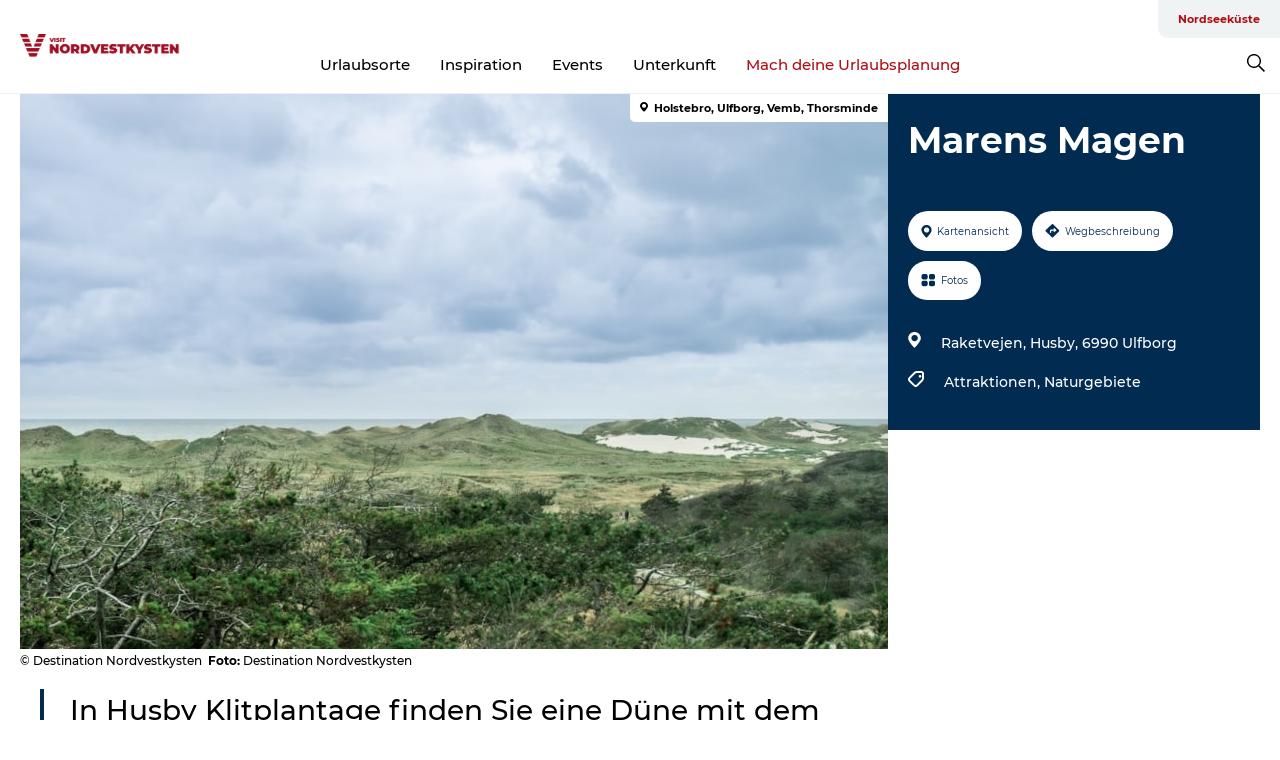

--- FILE ---
content_type: text/html; charset=utf-8
request_url: https://www.visitnordvestkysten.de/nordvestkysten/planen/marens-magen-gdk1121897
body_size: 27300
content:
<!DOCTYPE html><html lang="de" class=""><head><meta charSet="UTF-8"/><meta http-equiv="X-UA-Compatible" content="IE=edge"/><meta name="viewport" content="width=device-width, initial-scale=1.0, maximum-scale=1.0"/><title>Marens Magen</title><meta name="title" content="Marens Magen"/><meta name="description" content="Marens Maw | Aussichtspunkt auf Husby Klitplantage Die Route an der Nordsee | Zertifizierte Wanderroute in Nordwestjütland"/><meta name="keywords" content="https://files.guidedanmark.org/files/428/254258_Husby_Klitplantage_-_udsigt_fra…"/><link rel="canonical" href="https://www.visitnordvestkysten.de/nordvestkysten/planen/marens-magen-gdk1121897"/><link rel="image_src" href="https://files.guidedanmark.org/files/428/254258_Husby_Klitplantage_-_udsigt_fra_Marens_Maw1.jpg"/><meta property="og:site_name" content="VisitNordvestkysten"/><meta property="og:url" content="https://www.visitnordvestkysten.de/nordvestkysten/planen/marens-magen-gdk1121897"/><meta property="og:image" content="https://files.guidedanmark.org/files/428/254258_Husby_Klitplantage_-_udsigt_fra_Marens_Maw1.jpg"/><meta property="og:image:url" content="https://files.guidedanmark.org/files/428/254258_Husby_Klitplantage_-_udsigt_fra_Marens_Maw1.jpg"/><meta name="twitter:card" content="summary_large_image"/><meta name="twitter:title" content="Marens Magen"/><meta name="twitter:description" content="Marens Maw | Aussichtspunkt auf Husby Klitplantage Die Route an der Nordsee | Zertifizierte Wanderroute in Nordwestjütland"/><meta name="twitter:url" content="https://www.visitnordvestkysten.de/nordvestkysten/planen/marens-magen-gdk1121897"/><meta name="twitter:image" content="https://files.guidedanmark.org/files/428/254258_Husby_Klitplantage_-_udsigt_fra_Marens_Maw1.jpg"/><script type="application/ld+json">{"@context":"https://schema.org","@graph":[{"@type":"Product","name":"Marens Magen","address":{"@type":"PostalAddress","streetAddress":"Raketvejen Husby","postalCode":"6990"},"geo":{"@type":"GeoCoordinates","latitude":"56.303851044853","longitude":"8.1319416764018"},"image":{"@type":"ImageObject","url":"https://files.guidedanmark.org/files/428/254258_Husby_Klitplantage_-_udsigt_fra…"}}]}</script><meta name="google-site-verification" content="i3jUrygkYEaI5HO26ixUBZaVhhWzPVuOiCC0A4zeesQ"/><meta name="google-site-verification" content="i3jUrygkYEaI5HO26ixUBZaVhhWzPVuOiCC0A4zeesQ"/><script>dataLayer=[];</script><script class="google-tag-manager">
              (function(w,d,s,l,i){w[l]=w[l]||[];w[l].push({'gtm.start':
                new Date().getTime(),event:'gtm.js'});var f=d.getElementsByTagName(s)[0],
                j=d.createElement(s),dl=l!='dataLayer'?'&l='+l:'';j.async=true;j.src=
                'https://www.googletagmanager.com/gtm.js?id='+i+dl;f.parentNode.insertBefore(j,f);
              })(window,document,'script','dataLayer','GTM-PW4252P');
                </script><script type="text/javascript">async function validateSrc(scriptUrl) {
    try {
        const response = await fetch(scriptUrl, { method: 'HEAD' });
        if (response.status === 200) {
            return true;
        } else {
            return false;
        }
    } catch (error) {
        return false;
    }
}

function dlPush(requestType) {
    window.dataLayer = window.dataLayer || [];
    dataLayer.push({'event': 'gtm.request', 'gtmRequestType': requestType})
}

function loadGTM(mainScriptUrl, fallbackScriptUrl) {
    (async function (w, d, s, l, i) {
        w[l] = w[l] || [];
        w[l].push({ 'gtm.start': new Date().getTime(), event: 'gtm.js' });
        var f = d.getElementsByTagName(s)[0],
        j = d.createElement(s),
        dl = l != 'dataLayer' ? '&l=' + l : '';
        j.async = true;
        j.src = mainScriptUrl + '?id=' + i + dl;

        if (!(await validateSrc(j.src))) {
            j.src = fallbackScriptUrl + '?id=' + i + dl;
            dlPush('server');
        } else {
            dlPush('client');
        }
        f.parentNode.insertBefore(j, f);
    })(window, document, 'script', 'dataLayer', 'GTM-PFBDMCW'); //production container ID
}

// Usage
const mainScriptUrl = 'https://www.googletagmanager.com/gtm.js';
const host = window.location.hostname.replace('www.','');
const fallbackScriptUrl = 'https://fpt.' + host + '/fpt/fpt655.js';
loadGTM(mainScriptUrl, fallbackScriptUrl);</script><script id="CookieConsent" src="https://policy.app.cookieinformation.com/uc.js" data-culture="DE" type="text/javascript" defer="" async=""></script><script src="https://www.google.com/recaptcha/api.js?render=re6LfAkvwUAAAAACBhgFb6TYHWSm9TTtJosXvMHFum_site_key" async=""></script><link rel="icon" href="/sites/visit-nordvestkysten.com/files/icons/Bom%C3%A6rke-r%C3%B8d.ico" type="image/x-icon"/><meta name="next-head-count" content="27"/><link rel="preload" href="/_next/static/media/8858de35be6d63bd-s.p.ttf" as="font" type="font/ttf" crossorigin="anonymous" data-next-font="size-adjust"/><link rel="preload" href="/_next/static/media/ade88f670a4a93e2-s.p.woff2" as="font" type="font/woff2" crossorigin="anonymous" data-next-font="size-adjust"/><link rel="preload" href="/_next/static/media/7f4e2cacbacd7c77-s.p.woff" as="font" type="font/woff" crossorigin="anonymous" data-next-font="size-adjust"/><link rel="preload" href="/_next/static/media/fe6ff1c8e748122a-s.p.woff2" as="font" type="font/woff2" crossorigin="anonymous" data-next-font="size-adjust"/><link rel="preload" href="/_next/static/media/9671873632b769ea-s.p.woff2" as="font" type="font/woff2" crossorigin="anonymous" data-next-font="size-adjust"/><link rel="preload" href="/_next/static/media/0020fb129ebc950b-s.p.woff2" as="font" type="font/woff2" crossorigin="anonymous" data-next-font="size-adjust"/><link rel="preload" href="/_next/static/css/f9783be563079af7.css" as="style"/><link rel="stylesheet" href="/_next/static/css/f9783be563079af7.css" data-n-g=""/><noscript data-n-css=""></noscript><script defer="" nomodule="" src="/_next/static/chunks/polyfills-78c92fac7aa8fdd8.js"></script><script defer="" src="/_next/static/chunks/24434.2d78b39796aef039.js"></script><script defer="" src="/_next/static/chunks/90180.2cd874d1f8a55392.js"></script><script defer="" src="/_next/static/chunks/89311.d4a83a9b96968818.js"></script><script defer="" src="/_next/static/chunks/52576.7c1155037314c9e5.js"></script><script defer="" src="/_next/static/chunks/69305.95e9ec2f7430440a.js"></script><script defer="" src="/_next/static/chunks/16487.c8405206fde0bf11.js"></script><script defer="" src="/_next/static/chunks/61263.cd3f37a049f1982f.js"></script><script defer="" src="/_next/static/chunks/75fc9c18-295119e68f43c671.js"></script><script defer="" src="/_next/static/chunks/22135.5b23275e4359771f.js"></script><script defer="" src="/_next/static/chunks/88035.a55b00c408bb73af.js"></script><script defer="" src="/_next/static/chunks/77654.f3f2dda92b6acb47.js"></script><script defer="" src="/_next/static/chunks/33996.2229128561d62e70.js"></script><script defer="" src="/_next/static/chunks/38606.c791e11a42e15f83.js"></script><script defer="" src="/_next/static/chunks/73999.f214e8f8ebe5101d.js"></script><script defer="" src="/_next/static/chunks/66518.8241159cdeb0e19e.js"></script><script defer="" src="/_next/static/chunks/42911.663eb074ad65fed6.js"></script><script defer="" src="/_next/static/chunks/407.b80e1eb57de02bcf.js"></script><script defer="" src="/_next/static/chunks/10613.16507b36973a2d41.js"></script><script defer="" src="/_next/static/chunks/6462.c12763e89d8a44ae.js"></script><script defer="" src="/_next/static/chunks/84041.d231d3637cdb2731.js"></script><script defer="" src="/_next/static/chunks/32299.3c4b62ae9e1c2bb9.js"></script><script src="/_next/static/chunks/webpack-63856f52277dde65.js" defer=""></script><script src="/_next/static/chunks/framework-f0918f007280e2a4.js" defer=""></script><script src="/_next/static/chunks/main-e4ec7a994fac8df8.js" defer=""></script><script src="/_next/static/chunks/pages/_app-dfcb281616405551.js" defer=""></script><script src="/_next/static/chunks/72776-dd4a5de0c04d1828.js" defer=""></script><script src="/_next/static/chunks/51294-05c6ba5fe17e3586.js" defer=""></script><script src="/_next/static/chunks/pages/drupal-f757f6edd3d96ab6.js" defer=""></script><script src="/_next/static/kcTTT74bUDEUWe3UTljfD/_buildManifest.js" defer=""></script><script src="/_next/static/kcTTT74bUDEUWe3UTljfD/_ssgManifest.js" defer=""></script><style data-styled="" data-styled-version="6.0.5">.kGfkAG a{padding:6px;position:absolute;top:-40px;left:0px;color:#333;border-right:1px solid #b00e14;border-bottom:1px solid #b00e14;border-bottom-right-radius:8px;background:#b00e14;-webkit-transition:top 1s ease-out;transition:top 1s ease-out;z-index:100;}/*!sc*/
.kGfkAG a:focus{position:absolute;left:0px;top:0px;-webkit-transition:top 0.1s ease-in;transition:top 0.1s ease-in;}/*!sc*/
@media (prefers-reduced-motion: reduce){.kGfkAG a{transition-duration:0.001ms!important;}}/*!sc*/
@media print{.kGfkAG{display:none;}}/*!sc*/
data-styled.g4[id="sc-521c778a-3"]{content:"kGfkAG,"}/*!sc*/
.fnpHaN{background-color:#FFF;}/*!sc*/
data-styled.g12[id="sc-1c46d5dd-5"]{content:"fnpHaN,"}/*!sc*/
.cBYraG{width:100%;height:65px;background-color:#b00e14;display:flex;justify-content:center;align-content:center;align-items:center;}/*!sc*/
data-styled.g13[id="sc-1c46d5dd-6"]{content:"cBYraG,"}/*!sc*/
.kjVbdK{font-size:14px;font-weight:bold;line-height:18px;color:white;}/*!sc*/
data-styled.g14[id="sc-1c46d5dd-7"]{content:"kjVbdK,"}/*!sc*/
.iMgDDq{padding:0 7px;display:flex;justify-content:center;align-items:center;align-content:center;}/*!sc*/
.iMgDDq a{color:white;display:inline-block;padding:0 7px;}/*!sc*/
.iMgDDq svg path{fill:white;}/*!sc*/
.iMgDDq a[title="tiktok"]>svg{width:20px;height:20px;}/*!sc*/
.iMgDDq a[title="tiktok"]{padding-left:2px!important;}/*!sc*/
data-styled.g15[id="sc-1c46d5dd-8"]{content:"iMgDDq,"}/*!sc*/
.buaBos{border-top:2px solid rgb(231, 234, 236);padding:15px 0px;margin-top:40px;display:flex;align-items:center;align-content:center;font-size:14px;}/*!sc*/
@media (max-width: 47.9375em){.buaBos{font-size:12px;flex-direction:column;}}/*!sc*/
data-styled.g16[id="sc-1c46d5dd-9"]{content:"buaBos,"}/*!sc*/
.bmIVuv{display:flex;align-content:center;align-items:center;}/*!sc*/
@media (max-width: 47.9375em){.bmIVuv{margin:10px 0 20px;}}/*!sc*/
@media (min-width: 48em){.bmIVuv{margin:0 20px;flex:1;}}/*!sc*/
.bmIVuv a{cursor:pointer;margin:0 20px;color:#000;}/*!sc*/
.bmIVuv a:hover{color:#b00e14;}/*!sc*/
data-styled.g18[id="sc-1c46d5dd-11"]{content:"bmIVuv,"}/*!sc*/
.dTjGyd{padding:20px 0;}/*!sc*/
@media (max-width: 47.9375em){.dTjGyd{font-size:14px;}}/*!sc*/
data-styled.g19[id="sc-1c46d5dd-12"]{content:"dTjGyd,"}/*!sc*/
.ciIioz h2{font-size:14px;font-weight:700;margin-bottom:20px;}/*!sc*/
data-styled.g20[id="sc-1c46d5dd-13"]{content:"ciIioz,"}/*!sc*/
.ceGIfS{list-style:none;padding:0;}/*!sc*/
.ceGIfS li{margin:15px 0;}/*!sc*/
.ceGIfS a{color:#000;}/*!sc*/
.ceGIfS a:hover{color:#b00e14;}/*!sc*/
data-styled.g21[id="sc-1c46d5dd-14"]{content:"ceGIfS,"}/*!sc*/
.kKnrtv{position:relative;border-bottom:1px solid rgb(240, 241, 243);background-color:#FFF;width:100vw;top:0;transition:all 0.3s;}/*!sc*/
.kKnrtv >div{display:flex;align-items:center;height:100%;}/*!sc*/
.kKnrtv.sticky{position:fixed;z-index:20;}/*!sc*/
@media print{.kKnrtv.sticky{display:none;}}/*!sc*/
@media (max-width: 47.9375em){.kKnrtv{height:44px;}}/*!sc*/
data-styled.g37[id="sc-1c46d5dd-30"]{content:"kKnrtv,"}/*!sc*/
.jOAfxs{width:200px;padding:6px 20px;position:sticky;top:0;}/*!sc*/
.jOAfxs img{max-width:100%;max-height:50px;}/*!sc*/
data-styled.g38[id="sc-1c46d5dd-31"]{content:"jOAfxs,"}/*!sc*/
.kA-DGKb{flex:1;display:flex;flex-direction:column;height:100%;}/*!sc*/
.kA-DGKb a{text-decoration:none;color:#000;}/*!sc*/
.kA-DGKb a:hover{color:#b00e14;}/*!sc*/
data-styled.g58[id="sc-1c46d5dd-51"]{content:"kA-DGKb,"}/*!sc*/
.ISA-dL{align-self:flex-end;border-bottom-left-radius:10px;background-color:#eff3f4;}/*!sc*/
.ISA-dL ul{padding:0 10px;margin:0;}/*!sc*/
.ISA-dL ul li{display:inline-block;list-style:none;}/*!sc*/
.ISA-dL ul li.inactive >a{display:none;}/*!sc*/
.ISA-dL ul li.active >a{color:#b00e14;}/*!sc*/
.ISA-dL ul li a{display:block;font-size:11px;font-weight:bold;padding:12px 10px;}/*!sc*/
data-styled.g59[id="sc-1c46d5dd-52"]{content:"ISA-dL,"}/*!sc*/
.dErTMD{align-self:center;flex:1;display:flex;width:100%;position:relative;top:0;background-color:#FFF;}/*!sc*/
.dErTMD ul{padding:0;}/*!sc*/
.dErTMD ul.secondary-menu{flex:1;text-align:center;}/*!sc*/
.dErTMD ul.search-menu{min-width:200px;text-align:right;}/*!sc*/
.dErTMD ul li{display:inline-block;vertical-align:middle;list-style:none;padding:0 15px;}/*!sc*/
.dErTMD ul li a{font-size:15px;padding:0;}/*!sc*/
.dErTMD ul li.active >a{color:#b00e14;}/*!sc*/
data-styled.g60[id="sc-1c46d5dd-53"]{content:"dErTMD,"}/*!sc*/
.bPiEZp{cursor:pointer;}/*!sc*/
.bPiEZp span{display:none;}/*!sc*/
data-styled.g68[id="sc-1c46d5dd-61"]{content:"bPiEZp,"}/*!sc*/
.jWQKaT{display:flex;justify-content:space-between;align-content:center;align-items:center;}/*!sc*/
.jWQKaT >div{margin:10px 0;}/*!sc*/
data-styled.g69[id="sc-1c46d5dd-62"]{content:"jWQKaT,"}/*!sc*/
html{line-height:1.15;-webkit-text-size-adjust:100%;}/*!sc*/
body{margin:0;}/*!sc*/
main{display:block;}/*!sc*/
h1{font-size:2em;margin:0.67em 0;}/*!sc*/
hr{box-sizing:content-box;height:0;overflow:visible;}/*!sc*/
pre{font-family:monospace,monospace;font-size:1em;}/*!sc*/
a{background-color:transparent;}/*!sc*/
abbr[title]{border-bottom:none;text-decoration:underline;text-decoration:underline dotted;}/*!sc*/
b,strong{font-weight:bolder;}/*!sc*/
code,kbd,samp{font-family:monospace,monospace;font-size:1em;}/*!sc*/
small{font-size:80%;}/*!sc*/
sub,sup{font-size:75%;line-height:0;position:relative;vertical-align:baseline;}/*!sc*/
sub{bottom:-0.25em;}/*!sc*/
sup{top:-0.5em;}/*!sc*/
img{border-style:none;}/*!sc*/
button,input,optgroup,select,textarea{font-family:inherit;font-size:100%;line-height:1.15;margin:0;}/*!sc*/
button,input{overflow:visible;}/*!sc*/
button,select{text-transform:none;}/*!sc*/
button,[type="button"],[type="reset"],[type="submit"]{-webkit-appearance:button;}/*!sc*/
button::-moz-focus-inner,[type="button"]::-moz-focus-inner,[type="reset"]::-moz-focus-inner,[type="submit"]::-moz-focus-inner{border-style:none;padding:0;}/*!sc*/
button:-moz-focusring,[type="button"]:-moz-focusring,[type="reset"]:-moz-focusring,[type="submit"]:-moz-focusring{outline:1px dotted ButtonText;}/*!sc*/
fieldset{padding:0.35em 0.75em 0.625em;}/*!sc*/
legend{box-sizing:border-box;color:inherit;display:table;max-width:100%;padding:0;white-space:normal;}/*!sc*/
progress{vertical-align:baseline;}/*!sc*/
textarea{overflow:auto;}/*!sc*/
[type="checkbox"],[type="radio"]{box-sizing:border-box;padding:0;}/*!sc*/
[type="number"]::-webkit-inner-spin-button,[type="number"]::-webkit-outer-spin-button{height:auto;}/*!sc*/
[type="search"]{-webkit-appearance:textfield;outline-offset:-2px;}/*!sc*/
[type="search"]::-webkit-search-decoration{-webkit-appearance:none;}/*!sc*/
::-webkit-file-upload-button{-webkit-appearance:button;font:inherit;}/*!sc*/
details{display:block;}/*!sc*/
summary{display:list-item;}/*!sc*/
template{display:none;}/*!sc*/
[hidden]{display:none;}/*!sc*/
data-styled.g70[id="sc-global-ecVvVt1"]{content:"sc-global-ecVvVt1,"}/*!sc*/
*{box-sizing:border-box;}/*!sc*/
*:before,*:after{box-sizing:border-box;}/*!sc*/
body{font-family:'Montserrat',Verdana,Arial,sans-serif;color:#000;background-color:#FFF;line-height:1.3;font-weight:500;width:100%;max-width:100vw;overflow-x:hidden;}/*!sc*/
body.freeze-scroll{overflow:hidden;}/*!sc*/
@media (max-width: 47.9375em){body{margin-top:44px;}}/*!sc*/
p:last-child{margin-top:0;}/*!sc*/
img{display:block;max-width:100%;height:auto;}/*!sc*/
.text-container a{text-decoration:underline;}/*!sc*/
a{text-decoration:none;color:#dd2515;transition:all 0.3s;}/*!sc*/
a:hover{color:#b00e14;}/*!sc*/
a.link-icon:before{content:"";display:inline-block;width:18px;height:18px;background-size:100%;background-color:#dd2515;background-position:center;background-repeat:no-repeat;margin-right:4px;position:relative;}/*!sc*/
a.link-icon.link-internal:before{top:4px;background-image:url(/static/images/svg/internalLinkMask.svg);}/*!sc*/
a.link-icon.link-mailto:before,a.link-icon.link-external:before{background-image:url(/static/images/svg/linkoutMaskWhite.svg);}/*!sc*/
.paragraph{margin-top:40px;margin-bottom:40px;}/*!sc*/
.paragraph:first-child{margin-top:0;}/*!sc*/
.text-align-right{text-align:right;}/*!sc*/
.text-align-left{text-align:left;}/*!sc*/
.text-align-center{text-align:center;}/*!sc*/
.text-align-justify{text-align:justify;}/*!sc*/
.txt-size-regular{font-weight:400;}/*!sc*/
.txt-size-medium{font-weight:500;}/*!sc*/
.txt-size-bold{font-weight:600;}/*!sc*/
.txt-size-semi-bold{font-weight:700;}/*!sc*/
@keyframes menuOpen{from{height:0px;}to{height:calc(100vh - 100%);}}/*!sc*/
@keyframes highlight{from{background-color:rgba(0,0,0,0.1);}to{background-color:rgba(0,0,0,0);}}/*!sc*/
@media (max-width: 47.9375em){.paragraph.paragraph--columns-2 .paragraph.paragraph--highlight-image,.paragraph.paragraph--columns-3 .paragraph.paragraph--highlight-image{margin-left:-20px;margin-right:-20px;}}/*!sc*/
data-styled.g71[id="sc-global-kxOjPr1"]{content:"sc-global-kxOjPr1,"}/*!sc*/
.jBVDfF{position:fixed;font-size:1px;color:#fff;width:1px;height:1px;overflow:hidden;top:-1px;left:-1px;z-index:99999;}/*!sc*/
data-styled.g72[id="sc-6945e261-0"]{content:"jBVDfF,"}/*!sc*/
.camETg{display:inline-block;width:40px;height:40px;background-size:cover;background-position:center;border-radius:50%;margin-bottom:10px;}/*!sc*/
@media (min-width: 48em){.camETg{margin-bottom:0;margin-right:20px;}}/*!sc*/
.camETg.small{width:16px;height:16px;margin-right:10px;}/*!sc*/
data-styled.g281[id="sc-d279e38c-29"]{content:"camETg,"}/*!sc*/
.enWcTi{padding:14px 15px;cursor:pointer;border:1px solid rgb(225, 226, 227);background-color:rgb(234, 236, 238);display:flex;align-content:center;align-items:center;width:100%;}/*!sc*/
@media (min-width: 48em){.enWcTi{width:30%;}}/*!sc*/
.enWcTi .language-name{flex:1;}/*!sc*/
.enWcTi:after{height:11px;width:11px;border-top:1px solid rgb(193, 196, 199);border-right:1px solid rgb(193, 196, 199);transform:rotate(45deg);content:"";display:block;}/*!sc*/
data-styled.g283[id="sc-d279e38c-31"]{content:"enWcTi,"}/*!sc*/
.gEMIVp{position:relative;padding-left:20px;padding-right:20px;}/*!sc*/
.gEMIVp.xs-1{width:8.33333%;min-width:8.33333%;}/*!sc*/
.gEMIVp.xs-2{width:16.66667%;min-width:16.66667%;}/*!sc*/
.gEMIVp.xs-3{width:25.00000%;min-width:25.00000%;}/*!sc*/
.gEMIVp.xs-4{width:33.33333%;min-width:33.33333%;}/*!sc*/
.gEMIVp.xs-5{width:41.66667%;min-width:41.66667%;}/*!sc*/
.gEMIVp.xs-6{width:50.00000%;min-width:50.00000%;}/*!sc*/
.gEMIVp.xs-7{width:58.33333%;min-width:58.33333%;}/*!sc*/
.gEMIVp.xs-8{width:66.66667%;min-width:66.66667%;}/*!sc*/
.gEMIVp.xs-9{width:75.00000%;min-width:75.00000%;}/*!sc*/
.gEMIVp.xs-10{width:83.33333%;min-width:83.33333%;}/*!sc*/
.gEMIVp.xs-11{width:91.66667%;min-width:91.66667%;}/*!sc*/
.gEMIVp.xs-12{width:100.00000%;min-width:100.00000%;}/*!sc*/
@media (min-width: 23.5em){.gEMIVp.sm-1{width:8.33333%;min-width:8.33333%;}.gEMIVp.sm-2{width:16.66667%;min-width:16.66667%;}.gEMIVp.sm-3{width:25.00000%;min-width:25.00000%;}.gEMIVp.sm-4{width:33.33333%;min-width:33.33333%;}.gEMIVp.sm-5{width:41.66667%;min-width:41.66667%;}.gEMIVp.sm-6{width:50.00000%;min-width:50.00000%;}.gEMIVp.sm-7{width:58.33333%;min-width:58.33333%;}.gEMIVp.sm-8{width:66.66667%;min-width:66.66667%;}.gEMIVp.sm-9{width:75.00000%;min-width:75.00000%;}.gEMIVp.sm-10{width:83.33333%;min-width:83.33333%;}.gEMIVp.sm-11{width:91.66667%;min-width:91.66667%;}.gEMIVp.sm-12{width:100.00000%;min-width:100.00000%;}}/*!sc*/
@media (min-width: 48em){.gEMIVp.md-1{width:8.33333%;min-width:8.33333%;}.gEMIVp.md-2{width:16.66667%;min-width:16.66667%;}.gEMIVp.md-3{width:25.00000%;min-width:25.00000%;}.gEMIVp.md-4{width:33.33333%;min-width:33.33333%;}.gEMIVp.md-5{width:41.66667%;min-width:41.66667%;}.gEMIVp.md-6{width:50.00000%;min-width:50.00000%;}.gEMIVp.md-7{width:58.33333%;min-width:58.33333%;}.gEMIVp.md-8{width:66.66667%;min-width:66.66667%;}.gEMIVp.md-9{width:75.00000%;min-width:75.00000%;}.gEMIVp.md-10{width:83.33333%;min-width:83.33333%;}.gEMIVp.md-11{width:91.66667%;min-width:91.66667%;}.gEMIVp.md-12{width:100.00000%;min-width:100.00000%;}}/*!sc*/
@media (min-width: 64em){.gEMIVp.lg-1{width:8.33333%;min-width:8.33333%;}.gEMIVp.lg-2{width:16.66667%;min-width:16.66667%;}.gEMIVp.lg-3{width:25.00000%;min-width:25.00000%;}.gEMIVp.lg-4{width:33.33333%;min-width:33.33333%;}.gEMIVp.lg-5{width:41.66667%;min-width:41.66667%;}.gEMIVp.lg-6{width:50.00000%;min-width:50.00000%;}.gEMIVp.lg-7{width:58.33333%;min-width:58.33333%;}.gEMIVp.lg-8{width:66.66667%;min-width:66.66667%;}.gEMIVp.lg-9{width:75.00000%;min-width:75.00000%;}.gEMIVp.lg-10{width:83.33333%;min-width:83.33333%;}.gEMIVp.lg-11{width:91.66667%;min-width:91.66667%;}.gEMIVp.lg-12{width:100.00000%;min-width:100.00000%;}}/*!sc*/
@media (min-width: 82.5em){.gEMIVp.xl-1{width:8.33333%;min-width:8.33333%;}.gEMIVp.xl-2{width:16.66667%;min-width:16.66667%;}.gEMIVp.xl-3{width:25.00000%;min-width:25.00000%;}.gEMIVp.xl-4{width:33.33333%;min-width:33.33333%;}.gEMIVp.xl-5{width:41.66667%;min-width:41.66667%;}.gEMIVp.xl-6{width:50.00000%;min-width:50.00000%;}.gEMIVp.xl-7{width:58.33333%;min-width:58.33333%;}.gEMIVp.xl-8{width:66.66667%;min-width:66.66667%;}.gEMIVp.xl-9{width:75.00000%;min-width:75.00000%;}.gEMIVp.xl-10{width:83.33333%;min-width:83.33333%;}.gEMIVp.xl-11{width:91.66667%;min-width:91.66667%;}.gEMIVp.xl-12{width:100.00000%;min-width:100.00000%;}}/*!sc*/
data-styled.g328[id="sc-bb566763-28"]{content:"gEMIVp,"}/*!sc*/
.hPpxAZ{width:100%;max-width:100%;margin-right:auto;margin-left:auto;padding-left:1.25em;padding-right:1.25em;transition:all 0.3s;}/*!sc*/
@media (min-width: 23.5em){.hPpxAZ{width:100%;}}/*!sc*/
@media (min-width: 48em){.hPpxAZ{width:46.75em;}}/*!sc*/
@media (min-width: 64em){.hPpxAZ{width:61.5em;}}/*!sc*/
@media (min-width: 82.5em){.hPpxAZ{width:80em;}}/*!sc*/
data-styled.g329[id="sc-bb566763-29"]{content:"hPpxAZ,"}/*!sc*/
.kLBSZd{max-width:1450px;margin-right:auto;margin-left:auto;padding-left:1.25em;padding-right:1.25em;transition:all 0.3s;}/*!sc*/
.kLBSZd.no-padding{padding:0;}/*!sc*/
data-styled.g339[id="sc-bb566763-39"]{content:"kLBSZd,"}/*!sc*/
.cBBUa-D{display:flex;flex-direction:row;flex-wrap:wrap;margin-left:-20px;margin-right:-20px;min-width:100%;}/*!sc*/
data-styled.g374[id="sc-bb566763-74"]{content:"cBBUa-D,"}/*!sc*/
.bAZmJe{max-width:800px;margin-right:auto;margin-left:auto;padding-left:1.25em;padding-right:1.25em;}/*!sc*/
.bAZmJe.text-left{margin-left:0;padding-left:0;text-align:left;}/*!sc*/
.bAZmJe.text-right{margin-right:0;padding-right:0;text-align:right;}/*!sc*/
.bAZmJe.text-center{text-align:center;}/*!sc*/
.bAZmJe h1{font-weight:900;font-size:40px;letter-spacing:-0.5px;}/*!sc*/
@media (max-width: 47.9375em){.bAZmJe h1{font-size:26px;}}/*!sc*/
.bAZmJe h2{font-weight:700;font-size:25px;letter-spacing:-0.5px;}/*!sc*/
@media (max-width: 47.9375em){.bAZmJe h2{font-size:19px;}}/*!sc*/
.bAZmJe h3,.bAZmJe h4{font-weight:700;font-size:18px;letter-spacing:-0.5px;}/*!sc*/
@media (max-width: 47.9375em){.bAZmJe h3,.bAZmJe h4{font-size:16px;}}/*!sc*/
data-styled.g390[id="sc-bb566763-90"]{content:"bAZmJe,"}/*!sc*/
@media (max-width: 47.9375em){.bPGLSi{padding-left:0;padding-right:0;}}/*!sc*/
data-styled.g459[id="sc-f8176ca3-0"]{content:"bPGLSi,"}/*!sc*/
.igLRvm{padding-bottom:2.5em;}/*!sc*/
.igLRvm .padding-0{padding:0;}/*!sc*/
@media (max-width: 63.9375em){.igLRvm{margin-top:55px;}}/*!sc*/
data-styled.g460[id="sc-f8176ca3-1"]{content:"igLRvm,"}/*!sc*/
.iaWucu{width:70%;display:flex;}/*!sc*/
@media (max-width: 63.9375em){.iaWucu{width:65%;}}/*!sc*/
@media (max-width: 47.9375em){.iaWucu{width:100%;}}/*!sc*/
data-styled.g461[id="sc-f8176ca3-2"]{content:"iaWucu,"}/*!sc*/
@media (max-width: 47.9375em){.hiHBVT{width:100%;}}/*!sc*/
data-styled.g462[id="sc-f8176ca3-3"]{content:"hiHBVT,"}/*!sc*/
@media (max-width: 47.9375em){.dTQpbO{padding-left:0;padding-right:0;}}/*!sc*/
data-styled.g463[id="sc-f8176ca3-4"]{content:"dTQpbO,"}/*!sc*/
.kTabag{width:70%;height:555px;min-height:555px;position:relative;float:left;margin-bottom:40px;}/*!sc*/
@media (max-width: 63.9375em){.kTabag{width:65%;}}/*!sc*/
@media (max-width: 47.9375em){.kTabag{width:100%;height:210px;min-height:210px;margin-bottom:0;float:none;}}/*!sc*/
data-styled.g464[id="sc-f8176ca3-5"]{content:"kTabag,"}/*!sc*/
.eymwOi{height:100%;width:100%;position:relative;}/*!sc*/
.eymwOi img{width:100%;height:100%;object-fit:cover;}/*!sc*/
.eymwOi span{z-index:1;position:absolute;top:0;left:0;background:#a3eabf;color:#07203b;padding:11px 10px;border-radius:0 0 5px 0;font-size:10px;font-weight:bold;line-height:11px;}/*!sc*/
data-styled.g465[id="sc-f8176ca3-6"]{content:"eymwOi,"}/*!sc*/
.kKgnec{width:30%;background-color:#022b52;padding:25px 35px 20px 35px;color:#ffffff;float:right;position:relative;}/*!sc*/
@media (max-width: 82.4375em){.kKgnec{padding:25px 20px 20px 20px;}}/*!sc*/
@media (max-width: 63.9375em){.kKgnec{width:35%;}}/*!sc*/
@media (max-width: 47.9375em){.kKgnec{width:100%;float:none;position:inherit;text-align:center;padding:50px 20px 20px 20px;}}/*!sc*/
data-styled.g467[id="sc-f8176ca3-8"]{content:"kKgnec,"}/*!sc*/
.iVLTu{position:sticky;top:55px;padding:30px 35px 35px 35px;}/*!sc*/
@media (max-width: 82.4375em){.iVLTu{padding:30px 20px 35px 20px;}}/*!sc*/
@media (max-width: 63.9375em){.iVLTu{width:35%;}}/*!sc*/
@media (max-width: 47.9375em){.iVLTu{width:100%;position:inherit;padding:30px 20px 30px 20px;}}/*!sc*/
data-styled.g468[id="sc-f8176ca3-9"]{content:"iVLTu,"}/*!sc*/
.kGVlIW{font-size:36px;line-height:42px;margin:0;}/*!sc*/
@media (max-width: 47.9375em){.kGVlIW{font-size:26px;line-height:32px;}}/*!sc*/
data-styled.g472[id="sc-f8176ca3-13"]{content:"kGVlIW,"}/*!sc*/
.julIoh{display:flex;flex-wrap:wrap;justify-content:flex-start;margin:0 0 20px 0;}/*!sc*/
@media (max-width: 23.4375em){.julIoh{width:100%;justify-content:space-around;margin:0 -10px 20px -10px;width:auto;}}/*!sc*/
data-styled.g473[id="sc-f8176ca3-14"]{content:"julIoh,"}/*!sc*/
.fefxPf{padding:30px 0 0 0;}/*!sc*/
.fefxPf:empty{padding:0;}/*!sc*/
.fefxPf button{margin:0 0 20px 0!important;}/*!sc*/
.fefxPf a:last-child button{margin-bottom:0px!important;}/*!sc*/
data-styled.g474[id="sc-f8176ca3-15"]{content:"fefxPf,"}/*!sc*/
.gtssAg{cursor:pointer;display:flex;justify-content:center;align-items:center;border:none;color:#022b52;}/*!sc*/
.gtssAg:last-of-type{margin:0 0 10px 0;}/*!sc*/
data-styled.g475[id="sc-f8176ca3-16"]{content:"gtssAg,"}/*!sc*/
.hiXYwN{border-radius:35px;background:#ffffff;margin:0 10px 10px 0;padding:0;}/*!sc*/
.hiXYwN svg{margin:0 5px 0 0;}/*!sc*/
.hiXYwN svg path{fill:#022b52;}/*!sc*/
.hiXYwN .btn-round-content{padding:13px;margin:0;color:inherit;font-size:10px;line-height:11px;display:flex;justify-content:center;align-items:center;}/*!sc*/
@media (max-width: 23.4375em){.hiXYwN{margin:0 0 10px 0;}.hiXYwN .btn-round-content{padding:13px 10px;}}/*!sc*/
data-styled.g476[id="sc-f8176ca3-17"]{content:"hiXYwN,"}/*!sc*/
.kIlebw{z-index:9;position:relative;}/*!sc*/
.kIlebw.no-image{margin-top:0;}/*!sc*/
data-styled.g478[id="sc-f8176ca3-19"]{content:"kIlebw,"}/*!sc*/
.byCEMc{padding:0 40px 0 30px;font-size:28px;line-height:42px;text-align:left;margin-bottom:50px;position:relative;}/*!sc*/
.byCEMc:before{content:" ";position:absolute;left:0;height:100%;width:4px;background-color:#022b52;}/*!sc*/
@media (max-width: 47.9375em){.byCEMc{font-size:18px;line-height:30px;margin-bottom:0;}}/*!sc*/
data-styled.g479[id="sc-f8176ca3-20"]{content:"byCEMc,"}/*!sc*/
.jiBwhG{font-size:18px;line-height:28px;margin-top:15px;margin-bottom:25px;word-break:break-word;}/*!sc*/
@media (max-width: 47.9375em){.jiBwhG{font-size:16px;line-height:26px;}}/*!sc*/
.jiBwhG a{word-break:break-word;}/*!sc*/
.jiBwhG h1,.jiBwhG h2,.jiBwhG h3,.jiBwhG h4{margin:23px 0 10px 0;}/*!sc*/
.jiBwhG h2{font-size:21px;line-height:25px;}/*!sc*/
.jiBwhG p{margin:0 0 18px 0;}/*!sc*/
@media (max-width: 47.9375em){.jiBwhG p{margin:0 0 16px 0;}}/*!sc*/
data-styled.g480[id="sc-f8176ca3-21"]{content:"jiBwhG,"}/*!sc*/
.fuXQAW{font-size:12px;line-height:13px;margin:5px 0 0 0;}/*!sc*/
.fuXQAW span{font-weight:bold;}/*!sc*/
@media (max-width: 47.9375em){.fuXQAW{color:#aabccd;text-align:center;background-color:#022b52;margin:0;padding:5px 0 0 0;}}/*!sc*/
data-styled.g481[id="sc-f8176ca3-22"]{content:"fuXQAW,"}/*!sc*/
</style></head><body><div id="__next"><main class="__className_9cab95"><div class="sc-6945e261-0 jBVDfF"> </div><div class="sc-521c778a-3 kGfkAG"><a href="#maincontent">Weiter zum Inhalt</a></div><div id="sticky-header-wrap" class="sc-1c46d5dd-30 kKnrtv"><div class="sc-bb566763-39 kLBSZd no-padding container"><div class="sc-1c46d5dd-31 jOAfxs"><a class="link-internal" title="Zur Homepage" href="/"><img alt="VisitNordvestkysten" width="160" height="31" src="/sites/visit-nordvestkysten.com/files/2020-10/Logo-nordvestkysten-visit-r%C3%B8d.png" fetchpriority="auto" loading="lazy"/></a></div><div class="sc-1c46d5dd-51 kA-DGKb"><div class="sc-1c46d5dd-52 ISA-dL"><ul class="menu primary-menu"><li class="active"><a class="link-internal" href="/nordvestkysten/willkommen-der-nordseekueste">Nordseeküste</a></li></ul></div><div class="sc-1c46d5dd-53 dErTMD"><ul class="menu secondary-menu"><li class=""><a class="link-internal" href="/nordvestkysten/urlaubsorte/urlaubsorte">Urlaubsorte</a></li><li class=""><a class="link-internal" href="/nordvestkysten/inspiration/inspiration">Inspiration</a></li><li class=""><a class="link-internal" href="/explore/veranstaltungen-cid58">Events</a></li><li class=""><a class="link-internal" href="/nordvestkysten/accommodation/unterkunft">Unterkunft</a></li><li class="active"><a class="link-internal" href="/explore">Mach deine Urlaubsplanung</a></li></ul><ul class="menu search-menu"><li><a tabindex="0" class="sc-1c46d5dd-61 bPiEZp"><svg xmlns="http://www.w3.org/2000/svg" version="1.1" viewBox="0 0 18.508 18.508" width="18"><path d="M 12.264 2.111 C 10.856 0.704 9.164 0 7.188 0 C 5.21 0 3.518 0.704 2.11 2.111 C 0.704 3.52 0 5.211 0 7.187 c 0 1.977 0.704 3.67 2.111 5.077 c 1.408 1.407 3.1 2.111 5.076 2.111 c 1.708 0 3.22 -0.54 4.538 -1.617 l 5.705 5.75 l 1.078 -1.078 l -5.75 -5.705 c 1.078 -1.318 1.617 -2.83 1.617 -4.537 c 0 -1.977 -0.704 -3.67 -2.111 -5.077 Z m -9.12 1.034 C 4.254 2.007 5.6 1.437 7.188 1.437 c 1.588 0 2.943 0.562 4.066 1.685 c 1.123 1.123 1.684 2.478 1.684 4.066 c 0 1.587 -0.561 2.942 -1.684 4.065 c -1.123 1.123 -2.478 1.684 -4.066 1.684 c -1.587 0 -2.942 -0.561 -4.065 -1.684 C 2 10.13 1.437 8.775 1.437 7.187 c 0 -1.587 0.57 -2.934 1.708 -4.042 Z" fill-rule="evenodd" stroke="none" stroke-width="1"></path></svg><span>Suche</span></a></li></ul></div></div></div></div><div class="sc-bb566763-39 kLBSZd container"><div class="sc-1c46d5dd-62 jWQKaT"></div></div><div id="maincontent"><div class="sc-f8176ca3-1 igLRvm" lang="de"><div class="sc-bb566763-39 kLBSZd sc-f8176ca3-0 bPGLSi container"><div class="sc-f8176ca3-5 kTabag"><div class="sc-f8176ca3-6 eymwOi"><img src="https://gdkfiles.visitdenmark.com/files/428/254258_Husby_Klitplantage_-_udsigt_fra_Marens_Maw1.jpg?width=987" fetchpriority="auto" loading="lazy" layout="fill"/></div><div class="sc-f8176ca3-22 fuXQAW">© <!-- -->  <span>Foto<!-- -->:</span> </div></div><div class="sc-f8176ca3-8 kKgnec"><h1 class="sc-f8176ca3-13 kGVlIW">Marens Magen</h1></div><div top="55" class="sc-f8176ca3-8 sc-f8176ca3-9 kKgnec iVLTu"><div class="sc-f8176ca3-14 julIoh"><button class="sc-f8176ca3-16 sc-f8176ca3-17 gtssAg hiXYwN"><div class="btn-round-content"><svg width="15" height="14" viewBox="0 0 15 15" version="1.1" xmlns="http://www.w3.org/2000/svg" xmlns:xlink="http://www.w3.org/1999/xlink"><title>Shape</title><g id="Symbols" stroke="none" stroke-width="1" fill="none" fill-rule="evenodd"><g id="GDK/Mobile/Directions-(Mobile)" transform="translate(-14.000000, -13.000000)" fill="#022B52" fill-rule="nonzero"><path d="M28.5877043,19.569089 L22.0883815,13.264374 C21.7250022,12.9118753 21.1355268,12.9118753 20.7718572,13.264374 L14.2725345,19.569089 C13.9091552,19.9218692 13.9091552,20.4934126 14.2725345,20.8461929 L20.7718572,27.1509078 C21.1352365,27.5036881 21.724712,27.5036881 22.0883815,27.1509078 L28.5877043,20.8461929 C28.9510836,20.4934126 28.9510836,19.9218692 28.5877043,19.569089 Z M25.6032246,19.7142386 L23.2241565,21.9161263 C23.0795082,22.0501149 22.8447373,21.9472865 22.8447373,21.7495613 L22.8447373,20.2275308 L20.1325827,20.2275308 L20.1325827,22.0404836 C20.1325827,22.1656906 20.0314419,22.2671026 19.9065698,22.2671026 L19.0025182,22.2671026 C18.8776461,22.2671026 18.7765053,22.1656906 18.7765053,22.0404836 L18.7765053,19.7742927 C18.7765053,19.2737478 19.1813509,18.8678163 19.6805569,18.8678163 L22.8447373,18.8678163 L22.8447373,17.3457859 C22.8447373,17.148344 23.0792257,17.0452323 23.2241565,17.1792208 L25.6032246,19.3811086 C25.7001276,19.4709064 25.7001276,19.6244408 25.6032246,19.7142386 Z" id="Shape"></path></g></g></svg>Wegbeschreibung</div></button><button class="sc-f8176ca3-16 sc-f8176ca3-17 gtssAg hiXYwN"><div class="btn-round-content"><svg width="15" height="13" viewBox="0 0 15 14" version="1.1" xmlns="http://www.w3.org/2000/svg" xmlns:xlink="http://www.w3.org/1999/xlink"><title>Group 2</title><g id="Symbols" stroke="none" stroke-width="1" fill="none" fill-rule="evenodd"><g id="GDK/Mobile/Gallery-(Mobile)" transform="translate(-14.000000, -13.000000)" fill="#022B52"><g id="Group-2" transform="translate(14.000000, 13.000000)"><rect id="Rectangle" x="7.93025955" y="0" width="6.5912621" height="5.96670935" rx="2"></rect><rect id="Rectangle-Copy-8" x="7.93025955" y="7.17883056" width="6.5912621" height="5.96670935" rx="2"></rect><rect id="Rectangle-Copy-7" x="0" y="0" width="6.5912621" height="5.96670935" rx="2"></rect><rect id="Rectangle-Copy-9" x="0" y="7.17883056" width="6.5912621" height="5.96670935" rx="2"></rect></g></g></g></svg>Fotos</div></button></div><div class="sc-f8176ca3-15 fefxPf"></div></div><div class="sc-f8176ca3-2 iaWucu"><div class="sc-bb566763-29 hPpxAZ sc-f8176ca3-3 hiHBVT container"><div class="sc-f8176ca3-19 kIlebw"><div class="sc-f8176ca3-20 byCEMc"><div><p>In Husby Klitplantage finden Sie eine Düne mit dem seltsamen Namen &quot;Marens Maw&quot; - jütländischer Dialekt für Marens Mave - Marens Magen.</p></div></div><div class="sc-bb566763-90 bAZmJe sc-f8176ca3-4 dTQpbO text-container"><div class="sc-f8176ca3-21 jiBwhG"><div><p>Es wird gesagt, dass die Düne ihren Namen von einem Förster erhielt, der eine Pause einlegte und den Hügel betrachtete und ausrief: &quot;Es sieht aus wie Marens Magen!&quot; Seine Frau ging nach Hause und war schwer schwanger.</p><p>Von Raketvejen aus können Sie die Düne über die Holztreppe hinaufsteigen.</p><p>Wenn Sie oben angekommen sind, haben Sie einen schönen Blick auf die Nordsee im Westen. Der Nissum Fjord liegt im Norden. Und im Südwesten können Sie auf Wanderdünen blicken, einschließlich Gryden, einer sogenannten Parabolischen Düne.</p><p> </p><p><strong>Wandern - Husby Klitplantage Route</strong></p><p>Wenn Sie nach fantastischen Naturerlebnissen suchen, haben Sie die Möglichkeit, der zertifizierten Wanderroute in Husby Klitplantage von 15 km in abwechslungsreichem Gelände nahe am Wasser zu folgen. <a class="link-external" target="_blank" title="Lesen Sie hier mehr über die Husby Klitplantage Route." rel="noopener" href="https://www.visitnordvestkysten.de/nordvestkysten/planen/die-husby-klitplantage-route-gdk1113670">Lesen Sie hier mehr über die Husby Klitplantage Route.</a></p></div></div></div></div></div></div></div><span style="display:none"><img src="https://www.guidedanmark.org/Stats/Register?p=1121897&amp;c=904" alt=""/></span></div></div><div class="sc-1c46d5dd-5 fnpHaN"><div class="sc-1c46d5dd-6 cBYraG"><h2 class="sc-1c46d5dd-7 kjVbdK">Folgen Sie uns<!-- -->:</h2><div class="sc-1c46d5dd-8 iMgDDq"><a class="link-external" target="_blank" title="facebook" rel="noopener" href="https://www.facebook.com/VisitNordvestkysten-100675218049786/"><svg xmlns="http://www.w3.org/2000/svg" version="1.1" viewBox="0 0 8 18" width="8"><path d="M8 5.82H5.277V3.94c0-.716.425-.895.766-.895h1.872V0H5.277C2.383 0 1.702 2.328 1.702 3.761v2.06H0v3.134h1.702V18h3.575V8.955H7.66L8 5.821z"></path></svg></a><a class="link-external" target="_blank" title="newsletter" rel="noopener" href="https://mailchi.mp/ddbb3262b325/tilmeld"><svg xmlns="http://www.w3.org/2000/svg" version="1.1" width="20" x="0" y="0" viewBox="0 0 511.996 511.996" style="enable-background:new 0 0 512 512" xml:space="preserve"><g><path xmlns="http://www.w3.org/2000/svg" d="m230.9 253.371c13.369 8.913 36.827 8.914 50.199-.001.002-.001.005-.003.007-.004l227.865-151.911c-7.474-21.616-28.018-37.188-52.142-37.188h-401.663c-24.125 0-44.668 15.572-52.143 37.188l227.87 151.912c.003.002.005.002.007.004z" fill="#ffffff" data-original="#000000"></path><path xmlns="http://www.w3.org/2000/svg" d="m297.746 278.328c-.003.002-.005.004-.007.005-11.702 7.801-26.724 11.702-41.741 11.702-15.02 0-30.036-3.9-41.739-11.703-.002-.001-.003-.002-.005-.003l-214.254-142.835v257.072c0 30.417 24.747 55.163 55.166 55.163h401.666c30.418 0 55.164-24.746 55.164-55.163v-257.072z" fill="#ffffff" data-original="#000000"></path></g></svg></a><a class="link-external" target="_blank" title="linkedin" rel="noopener" href="https://www.linkedin.com/company/destination-nordvestkysten/"><svg xmlns="http://www.w3.org/2000/svg" xmlns:xlink="http://www.w3.org/1999/xlink" width="18" viewBox="0 0 18 17.224" version="1.1"><path transform="translate(-7.467 -6.404)" stroke="none" stroke-width="1" d="M7.707 11.998h3.859V23.61H7.707zm1.939-5.594c1.329 0 2.141.868 2.16 2.012 0 1.127-.831 2.013-2.179 2.013H9.61c-1.31 0-2.142-.905-2.142-2.013 0-1.144.85-2.012 2.179-2.012zm11.39 5.317c2.548 0 4.45 1.662 4.431 5.243v6.665H21.61v-6.222c0-1.55-.554-2.621-1.957-2.621-1.052 0-1.699.701-1.975 1.403-.111.24-.13.59-.13.941v6.48H13.69s.055-10.523 0-11.612h3.858v1.643c0 .018-.018.018-.018.037h.018v-.037c.517-.794 1.44-1.92 3.49-1.92z"></path></svg></a></div></div><div class="sc-bb566763-29 hPpxAZ container"><div class="sc-1c46d5dd-12 dTjGyd"><div class="sc-bb566763-74 cBBUa-D"><div class="sc-bb566763-28 gEMIVp xs-6 md-3"><div class="sc-1c46d5dd-13 ciIioz"><h2>Information</h2></div><ul class="sc-1c46d5dd-14 ceGIfS"></ul></div></div></div><div class="sc-1c46d5dd-9 buaBos"><div class="sc-1c46d5dd-10 JATgE">VisitNordvestkysten<!-- --> ©<!-- --> <!-- -->2026</div><div class="sc-1c46d5dd-11 bmIVuv"><a class="link-internal" title="Data Protection Notice" href="/dataprotection">Data Protection Notice</a></div><div tabindex="0" role="button" class="sc-d279e38c-31 enWcTi"><span style="background-image:url(/static/images/flags/de.svg)" class="sc-d279e38c-29 camETg small"></span><span class="language-name">Deutsch</span></div></div></div></div><div id="modal-root"></div></main></div><script id="__NEXT_DATA__" type="application/json">{"props":{"pageProps":{},"initialReduxState":{"content":{"entity":{"id":"9f9f22d0-2198-4842-84c1-ef38aaf5b223","type":"product--product","entity_type":"product","root":null,"template_suggestions":["entity","product","product--product"],"bundle":"product","attributes":{"drupal_internal__id":4489,"langcode":"de","pid":1121897,"period_id":0,"next_period":false,"title":"Marens Magen","canonical_url":null,"updated":"2025-06-11T11:52:01+00:00","html_meta_tag_description":{"value":"\u003cp\u003eMarens Maw | Aussichtspunkt auf Husby Klitplantage Die Route an der Nordsee | Zertifizierte Wanderroute in Nordwestjütland\u003c/p\u003e","format":null,"processed":"\u003cp\u003e\u0026lt;p\u0026gt;Marens Maw | Aussichtspunkt auf Husby Klitplantage Die Route an der Nordsee | Zertifizierte Wanderroute in Nordwestjütland\u0026lt;/p\u0026gt;\u003c/p\u003e\n"},"html_meta_tag_title":{"value":"\u003cp\u003eMarens Magen\u003c/p\u003e","format":null,"processed":"\u003cp\u003e\u0026lt;p\u0026gt;Marens Magen\u0026lt;/p\u0026gt;\u003c/p\u003e\n"},"html_meta_tags":{"value":"\u003cp\u003eDüne, Dünenplantage, Husby, Marens Maw, Magen, Dünen, Wandern, Wanderweg, Nordsee\u003c/p\u003e","format":null,"processed":"\u003cp\u003e\u0026lt;p\u0026gt;Düne, Dünenplantage, Husby, Marens Maw, Magen, Dünen, Wandern, Wanderweg, Nordsee\u0026lt;/p\u0026gt;\u003c/p\u003e\n"},"field_first_image_copyright":"Destination Nordvestkysten","field_first_image_photographer":"Destination Nordvestkysten","field_first_image_alt":"Marens Magen","field_first_image_description":null,"period_data":null,"address":"Raketvejen Husby","post_code":"6990","city":"Ulfborg","region":null,"latitude":"56.303851044853","longitude":"8.1319416764018","phone":null,"fax":null,"email":null,"is_marked_recurring":false,"default_langcode":false,"fallback_language":null,"metatag":null,"meta_info":{"path":"/nordvestkysten/planen/marens-magen-gdk1121897","meta":[{"tag":"meta","attributes":{"name":"title","content":"Marens Magen"}},{"tag":"meta","attributes":{"name":"description","content":"Marens Maw | Aussichtspunkt auf Husby Klitplantage Die Route an der Nordsee | Zertifizierte Wanderroute in Nordwestjütland"}},{"tag":"meta","attributes":{"name":"keywords","content":"https://files.guidedanmark.org/files/428/254258_Husby_Klitplantage_-_udsigt_fra…"}},{"tag":"link","attributes":{"rel":"canonical","href":"https://www.visitnordvestkysten.de/nordvestkysten/planen/marens-magen-gdk1121897"}},{"tag":"link","attributes":{"rel":"image_src","href":"https://files.guidedanmark.org/files/428/254258_Husby_Klitplantage_-_udsigt_fra_Marens_Maw1.jpg"}},{"tag":"meta","attributes":{"property":"og:site_name","content":"VisitNordvestkysten"}},{"tag":"meta","attributes":{"property":"og:url","content":"https://www.visitnordvestkysten.de/nordvestkysten/planen/marens-magen-gdk1121897"}},{"tag":"meta","attributes":{"property":"og:image","content":"https://files.guidedanmark.org/files/428/254258_Husby_Klitplantage_-_udsigt_fra_Marens_Maw1.jpg"}},{"tag":"meta","attributes":{"property":"og:image:url","content":"https://files.guidedanmark.org/files/428/254258_Husby_Klitplantage_-_udsigt_fra_Marens_Maw1.jpg"}},{"tag":"meta","attributes":{"name":"twitter:card","content":"summary_large_image"}},{"tag":"meta","attributes":{"name":"twitter:title","content":"Marens Magen"}},{"tag":"meta","attributes":{"name":"twitter:description","content":"Marens Maw | Aussichtspunkt auf Husby Klitplantage Die Route an der Nordsee | Zertifizierte Wanderroute in Nordwestjütland"}},{"tag":"meta","attributes":{"name":"twitter:url","content":"https://www.visitnordvestkysten.de/nordvestkysten/planen/marens-magen-gdk1121897"}},{"tag":"meta","attributes":{"name":"twitter:image","content":"https://files.guidedanmark.org/files/428/254258_Husby_Klitplantage_-_udsigt_fra_Marens_Maw1.jpg"}},{"tag":"meta","attributes":{"name":"@type","content":"Place","group":"schema_place","schema_metatag":true}},{"tag":"meta","attributes":{"name":"name","content":"Marens Magen","group":"schema_place","schema_metatag":true}},{"tag":"meta","attributes":{"name":"address","content":{"@type":"PostalAddress","streetAddress":"Raketvejen Husby","postalCode":"6990"},"group":"schema_place","schema_metatag":true}},{"tag":"meta","attributes":{"name":"geo","content":{"@type":"GeoCoordinates","latitude":"56.303851044853","longitude":"8.1319416764018"},"group":"schema_place","schema_metatag":true}},{"tag":"meta","attributes":{"name":"@type","content":"Product","group":"schema_product","schema_metatag":true}},{"tag":"meta","attributes":{"name":"name","content":"Marens Magen","group":"schema_product","schema_metatag":true}},{"tag":"meta","attributes":{"name":"image","content":{"@type":"ImageObject","url":"https://files.guidedanmark.org/files/428/254258_Husby_Klitplantage_-_udsigt_fra…"},"group":"schema_product","schema_metatag":true}}]},"path":{"alias":"/nordvestkysten/planen/marens-magen-gdk1121897","pid":143748,"langcode":"de"},"content_translation_source":"und","content_translation_outdated":false,"content_translation_status":true,"content_translation_created":"2020-11-17T17:55:01+00:00","content_translation_changed":"2025-06-11T11:52:01+00:00","cc_discount":false,"cc_extra":false,"field_capacity":0,"field_category":3,"field_facet":["159//1918","161//1938","159//1925","159//2782","159//3628"],"field_instagram_title":null,"field_location":"56.303851044853,8.1319416764018","field_organisation":null,"field_rating":0,"field_regions_places":[],"field_spes11":null,"field_sustainability_facet":[],"field_teaser":null,"field_type":"gdk_product","cc_gratis":false,"field_canonical_url":"https://www.visitnordvestkysten.de/nordvestkysten/planen/marens-magen-gdk1121897","field_category_facet":["Attraktionen","Attraktionen//Naturgebiete","Attraktionen//Naturgebiete//Attraktionen","Attraktionen//Naturgebiete//Attraktionen//Markierte Routen","Attraktionen//Naturgebiete//Attraktionen//Dünengebiet","Attraktionen//Naturgebiete//Attraktionen//Toilette","Attraktionen//Naturgebiete//Attraktionen//Picknicktisch","Attraktionen//Naturgebiete//Attraktionen//Shelters/Windschutzhütte"],"field_channel_views":3328,"field_first_image":{"uri":"https://gdkfiles.visitdenmark.com/files/428/254258_Husby_Klitplantage_-_udsigt_fra_Marens_Maw1.jpg","title":null,"options":[]},"field_hoved":{"tag":"div","children":[{"tag":"p","children":[{"tag":"fragment","html":"Es wird gesagt, dass die Düne ihren Namen von einem Förster erhielt, der eine Pause einlegte und den Hügel betrachtete und ausrief: \"Es sieht aus wie Marens Magen!\" Seine Frau ging nach Hause und war schwer schwanger."}]},{"tag":"fragment","html":"\r\n"},{"tag":"p","children":[{"tag":"fragment","html":"Von Raketvejen aus können Sie die Düne über die Holztreppe hinaufsteigen."}]},{"tag":"fragment","html":"\r\n"},{"tag":"p","children":[{"tag":"fragment","html":"Wenn Sie oben angekommen sind, haben Sie einen schönen Blick auf die Nordsee im Westen. Der Nissum Fjord liegt im Norden. Und im Südwesten können Sie auf Wanderdünen blicken, einschließlich Gryden, einer sogenannten Parabolischen Düne."}]},{"tag":"fragment","html":"\r\n"},{"tag":"p","children":[{"tag":"fragment","html":" "}]},{"tag":"fragment","html":"\r\n"},{"tag":"p","children":[{"tag":"strong","children":[{"tag":"fragment","html":"Wandern - Husby Klitplantage Route"}]}]},{"tag":"fragment","html":"\r\n"},{"tag":"p","children":[{"tag":"fragment","html":"Wenn Sie nach fantastischen Naturerlebnissen suchen, haben Sie die Möglichkeit, der zertifizierten Wanderroute in Husby Klitplantage von 15 km in abwechslungsreichem Gelände nahe am Wasser zu folgen. "},{"tag":"a","title":"Lesen Sie hier mehr über die Husby Klitplantage Route.","href":"https://www.visitnordvestkysten.de/nordvestkysten/planen/die-husby-klitplantage-route-gdk1113670","children":[{"tag":"fragment","html":"Lesen Sie hier mehr über die Husby Klitplantage Route."}]}]}]},"field_instagram":null,"field_intro":{"tag":"div","children":[{"tag":"p","children":[{"tag":"fragment","html":"In Husby Klitplantage finden Sie eine Düne mit dem seltsamen Namen \"Marens Maw\" - jütländischer Dialekt für Marens Mave - Marens Magen."}]}]},"field_is_deleted":false,"field_meta_information":{"path":"/nordvestkysten/planen/marens-magen-gdk1121897","meta":[{"tag":"meta","attributes":{"name":"title","content":"Marens Magen"}},{"tag":"meta","attributes":{"name":"description","content":"Marens Maw | Aussichtspunkt auf Husby Klitplantage Die Route an der Nordsee | Zertifizierte Wanderroute in Nordwestjütland"}},{"tag":"meta","attributes":{"name":"keywords","content":"https://files.guidedanmark.org/files/428/254258_Husby_Klitplantage_-_udsigt_fra…"}},{"tag":"link","attributes":{"rel":"canonical","href":"https://www.visitnordvestkysten.de/nordvestkysten/planen/marens-magen-gdk1121897"}},{"tag":"link","attributes":{"rel":"image_src","href":"https://files.guidedanmark.org/files/428/254258_Husby_Klitplantage_-_udsigt_fra_Marens_Maw1.jpg"}},{"tag":"meta","attributes":{"property":"og:site_name","content":"VisitNordvestkysten"}},{"tag":"meta","attributes":{"property":"og:url","content":"https://www.visitnordvestkysten.de/nordvestkysten/planen/marens-magen-gdk1121897"}},{"tag":"meta","attributes":{"property":"og:image","content":"https://files.guidedanmark.org/files/428/254258_Husby_Klitplantage_-_udsigt_fra_Marens_Maw1.jpg"}},{"tag":"meta","attributes":{"property":"og:image:url","content":"https://files.guidedanmark.org/files/428/254258_Husby_Klitplantage_-_udsigt_fra_Marens_Maw1.jpg"}},{"tag":"meta","attributes":{"name":"twitter:card","content":"summary_large_image"}},{"tag":"meta","attributes":{"name":"twitter:title","content":"Marens Magen"}},{"tag":"meta","attributes":{"name":"twitter:description","content":"Marens Maw | Aussichtspunkt auf Husby Klitplantage Die Route an der Nordsee | Zertifizierte Wanderroute in Nordwestjütland"}},{"tag":"meta","attributes":{"name":"twitter:url","content":"https://www.visitnordvestkysten.de/nordvestkysten/planen/marens-magen-gdk1121897"}},{"tag":"meta","attributes":{"name":"twitter:image","content":"https://files.guidedanmark.org/files/428/254258_Husby_Klitplantage_-_udsigt_fra_Marens_Maw1.jpg"}},{"tag":"meta","attributes":{"name":"@type","content":"Place","group":"schema_place","schema_metatag":true}},{"tag":"meta","attributes":{"name":"name","content":"Marens Magen","group":"schema_place","schema_metatag":true}},{"tag":"meta","attributes":{"name":"address","content":{"@type":"PostalAddress","streetAddress":"Raketvejen Husby","postalCode":"6990"},"group":"schema_place","schema_metatag":true}},{"tag":"meta","attributes":{"name":"geo","content":{"@type":"GeoCoordinates","latitude":"56.303851044853","longitude":"8.1319416764018"},"group":"schema_place","schema_metatag":true}},{"tag":"meta","attributes":{"name":"@type","content":"Product","group":"schema_product","schema_metatag":true}},{"tag":"meta","attributes":{"name":"name","content":"Marens Magen","group":"schema_product","schema_metatag":true}},{"tag":"meta","attributes":{"name":"image","content":{"@type":"ImageObject","url":"https://files.guidedanmark.org/files/428/254258_Husby_Klitplantage_-_udsigt_fra…"},"group":"schema_product","schema_metatag":true}}]},"field_organizer":null,"field_period_date_range":null,"field_place":[202,233,234,659],"field_priority":2147483647,"field_regions":[10],"field_subcategory":14,"field_venue":null,"field_website":null},"links":{"self":{"href":"https://api.www.visitnordvestkysten.de/api/product/product/9f9f22d0-2198-4842-84c1-ef38aaf5b223"}},"relationships":{"content_translation_uid":{"data":null,"links":{"self":{"href":"https://api.www.visitnordvestkysten.de/api/product/product/9f9f22d0-2198-4842-84c1-ef38aaf5b223/relationships/content_translation_uid"}}}}},"data":{"product--product":{"9f9f22d0-2198-4842-84c1-ef38aaf5b223":{"id":"9f9f22d0-2198-4842-84c1-ef38aaf5b223","type":"product--product","entity_type":"product","root":null,"template_suggestions":["entity","product","product--product"],"bundle":"product","attributes":{"drupal_internal__id":4489,"langcode":"de","pid":1121897,"period_id":0,"next_period":false,"title":"Marens Magen","canonical_url":null,"updated":"2025-06-11T11:52:01+00:00","html_meta_tag_description":{"value":"\u003cp\u003eMarens Maw | Aussichtspunkt auf Husby Klitplantage Die Route an der Nordsee | Zertifizierte Wanderroute in Nordwestjütland\u003c/p\u003e","format":null,"processed":"\u003cp\u003e\u0026lt;p\u0026gt;Marens Maw | Aussichtspunkt auf Husby Klitplantage Die Route an der Nordsee | Zertifizierte Wanderroute in Nordwestjütland\u0026lt;/p\u0026gt;\u003c/p\u003e\n"},"html_meta_tag_title":{"value":"\u003cp\u003eMarens Magen\u003c/p\u003e","format":null,"processed":"\u003cp\u003e\u0026lt;p\u0026gt;Marens Magen\u0026lt;/p\u0026gt;\u003c/p\u003e\n"},"html_meta_tags":{"value":"\u003cp\u003eDüne, Dünenplantage, Husby, Marens Maw, Magen, Dünen, Wandern, Wanderweg, Nordsee\u003c/p\u003e","format":null,"processed":"\u003cp\u003e\u0026lt;p\u0026gt;Düne, Dünenplantage, Husby, Marens Maw, Magen, Dünen, Wandern, Wanderweg, Nordsee\u0026lt;/p\u0026gt;\u003c/p\u003e\n"},"field_first_image_copyright":"Destination Nordvestkysten","field_first_image_photographer":"Destination Nordvestkysten","field_first_image_alt":"Marens Magen","field_first_image_description":null,"period_data":null,"address":"Raketvejen Husby","post_code":"6990","city":"Ulfborg","region":null,"latitude":"56.303851044853","longitude":"8.1319416764018","phone":null,"fax":null,"email":null,"is_marked_recurring":false,"default_langcode":false,"fallback_language":null,"metatag":null,"meta_info":{"path":"/nordvestkysten/planen/marens-magen-gdk1121897","meta":[{"tag":"meta","attributes":{"name":"title","content":"Marens Magen"}},{"tag":"meta","attributes":{"name":"description","content":"Marens Maw | Aussichtspunkt auf Husby Klitplantage Die Route an der Nordsee | Zertifizierte Wanderroute in Nordwestjütland"}},{"tag":"meta","attributes":{"name":"keywords","content":"https://files.guidedanmark.org/files/428/254258_Husby_Klitplantage_-_udsigt_fra…"}},{"tag":"link","attributes":{"rel":"canonical","href":"https://www.visitnordvestkysten.de/nordvestkysten/planen/marens-magen-gdk1121897"}},{"tag":"link","attributes":{"rel":"image_src","href":"https://files.guidedanmark.org/files/428/254258_Husby_Klitplantage_-_udsigt_fra_Marens_Maw1.jpg"}},{"tag":"meta","attributes":{"property":"og:site_name","content":"VisitNordvestkysten"}},{"tag":"meta","attributes":{"property":"og:url","content":"https://www.visitnordvestkysten.de/nordvestkysten/planen/marens-magen-gdk1121897"}},{"tag":"meta","attributes":{"property":"og:image","content":"https://files.guidedanmark.org/files/428/254258_Husby_Klitplantage_-_udsigt_fra_Marens_Maw1.jpg"}},{"tag":"meta","attributes":{"property":"og:image:url","content":"https://files.guidedanmark.org/files/428/254258_Husby_Klitplantage_-_udsigt_fra_Marens_Maw1.jpg"}},{"tag":"meta","attributes":{"name":"twitter:card","content":"summary_large_image"}},{"tag":"meta","attributes":{"name":"twitter:title","content":"Marens Magen"}},{"tag":"meta","attributes":{"name":"twitter:description","content":"Marens Maw | Aussichtspunkt auf Husby Klitplantage Die Route an der Nordsee | Zertifizierte Wanderroute in Nordwestjütland"}},{"tag":"meta","attributes":{"name":"twitter:url","content":"https://www.visitnordvestkysten.de/nordvestkysten/planen/marens-magen-gdk1121897"}},{"tag":"meta","attributes":{"name":"twitter:image","content":"https://files.guidedanmark.org/files/428/254258_Husby_Klitplantage_-_udsigt_fra_Marens_Maw1.jpg"}},{"tag":"meta","attributes":{"name":"@type","content":"Place","group":"schema_place","schema_metatag":true}},{"tag":"meta","attributes":{"name":"name","content":"Marens Magen","group":"schema_place","schema_metatag":true}},{"tag":"meta","attributes":{"name":"address","content":{"@type":"PostalAddress","streetAddress":"Raketvejen Husby","postalCode":"6990"},"group":"schema_place","schema_metatag":true}},{"tag":"meta","attributes":{"name":"geo","content":{"@type":"GeoCoordinates","latitude":"56.303851044853","longitude":"8.1319416764018"},"group":"schema_place","schema_metatag":true}},{"tag":"meta","attributes":{"name":"@type","content":"Product","group":"schema_product","schema_metatag":true}},{"tag":"meta","attributes":{"name":"name","content":"Marens Magen","group":"schema_product","schema_metatag":true}},{"tag":"meta","attributes":{"name":"image","content":{"@type":"ImageObject","url":"https://files.guidedanmark.org/files/428/254258_Husby_Klitplantage_-_udsigt_fra…"},"group":"schema_product","schema_metatag":true}}]},"path":{"alias":"/nordvestkysten/planen/marens-magen-gdk1121897","pid":143748,"langcode":"de"},"content_translation_source":"und","content_translation_outdated":false,"content_translation_status":true,"content_translation_created":"2020-11-17T17:55:01+00:00","content_translation_changed":"2025-06-11T11:52:01+00:00","cc_discount":false,"cc_extra":false,"field_capacity":0,"field_category":3,"field_facet":["159//1918","161//1938","159//1925","159//2782","159//3628"],"field_instagram_title":null,"field_location":"56.303851044853,8.1319416764018","field_organisation":null,"field_rating":0,"field_regions_places":[],"field_spes11":null,"field_sustainability_facet":[],"field_teaser":null,"field_type":"gdk_product","cc_gratis":false,"field_canonical_url":"https://www.visitnordvestkysten.de/nordvestkysten/planen/marens-magen-gdk1121897","field_category_facet":["Attraktionen","Attraktionen//Naturgebiete","Attraktionen//Naturgebiete//Attraktionen","Attraktionen//Naturgebiete//Attraktionen//Markierte Routen","Attraktionen//Naturgebiete//Attraktionen//Dünengebiet","Attraktionen//Naturgebiete//Attraktionen//Toilette","Attraktionen//Naturgebiete//Attraktionen//Picknicktisch","Attraktionen//Naturgebiete//Attraktionen//Shelters/Windschutzhütte"],"field_channel_views":3328,"field_first_image":{"uri":"https://gdkfiles.visitdenmark.com/files/428/254258_Husby_Klitplantage_-_udsigt_fra_Marens_Maw1.jpg","title":null,"options":[]},"field_hoved":{"tag":"div","children":[{"tag":"p","children":[{"tag":"fragment","html":"Es wird gesagt, dass die Düne ihren Namen von einem Förster erhielt, der eine Pause einlegte und den Hügel betrachtete und ausrief: \"Es sieht aus wie Marens Magen!\" Seine Frau ging nach Hause und war schwer schwanger."}]},{"tag":"fragment","html":"\r\n"},{"tag":"p","children":[{"tag":"fragment","html":"Von Raketvejen aus können Sie die Düne über die Holztreppe hinaufsteigen."}]},{"tag":"fragment","html":"\r\n"},{"tag":"p","children":[{"tag":"fragment","html":"Wenn Sie oben angekommen sind, haben Sie einen schönen Blick auf die Nordsee im Westen. Der Nissum Fjord liegt im Norden. Und im Südwesten können Sie auf Wanderdünen blicken, einschließlich Gryden, einer sogenannten Parabolischen Düne."}]},{"tag":"fragment","html":"\r\n"},{"tag":"p","children":[{"tag":"fragment","html":" "}]},{"tag":"fragment","html":"\r\n"},{"tag":"p","children":[{"tag":"strong","children":[{"tag":"fragment","html":"Wandern - Husby Klitplantage Route"}]}]},{"tag":"fragment","html":"\r\n"},{"tag":"p","children":[{"tag":"fragment","html":"Wenn Sie nach fantastischen Naturerlebnissen suchen, haben Sie die Möglichkeit, der zertifizierten Wanderroute in Husby Klitplantage von 15 km in abwechslungsreichem Gelände nahe am Wasser zu folgen. "},{"tag":"a","title":"Lesen Sie hier mehr über die Husby Klitplantage Route.","href":"https://www.visitnordvestkysten.de/nordvestkysten/planen/die-husby-klitplantage-route-gdk1113670","children":[{"tag":"fragment","html":"Lesen Sie hier mehr über die Husby Klitplantage Route."}]}]}]},"field_instagram":null,"field_intro":{"tag":"div","children":[{"tag":"p","children":[{"tag":"fragment","html":"In Husby Klitplantage finden Sie eine Düne mit dem seltsamen Namen \"Marens Maw\" - jütländischer Dialekt für Marens Mave - Marens Magen."}]}]},"field_is_deleted":false,"field_meta_information":{"path":"/nordvestkysten/planen/marens-magen-gdk1121897","meta":[{"tag":"meta","attributes":{"name":"title","content":"Marens Magen"}},{"tag":"meta","attributes":{"name":"description","content":"Marens Maw | Aussichtspunkt auf Husby Klitplantage Die Route an der Nordsee | Zertifizierte Wanderroute in Nordwestjütland"}},{"tag":"meta","attributes":{"name":"keywords","content":"https://files.guidedanmark.org/files/428/254258_Husby_Klitplantage_-_udsigt_fra…"}},{"tag":"link","attributes":{"rel":"canonical","href":"https://www.visitnordvestkysten.de/nordvestkysten/planen/marens-magen-gdk1121897"}},{"tag":"link","attributes":{"rel":"image_src","href":"https://files.guidedanmark.org/files/428/254258_Husby_Klitplantage_-_udsigt_fra_Marens_Maw1.jpg"}},{"tag":"meta","attributes":{"property":"og:site_name","content":"VisitNordvestkysten"}},{"tag":"meta","attributes":{"property":"og:url","content":"https://www.visitnordvestkysten.de/nordvestkysten/planen/marens-magen-gdk1121897"}},{"tag":"meta","attributes":{"property":"og:image","content":"https://files.guidedanmark.org/files/428/254258_Husby_Klitplantage_-_udsigt_fra_Marens_Maw1.jpg"}},{"tag":"meta","attributes":{"property":"og:image:url","content":"https://files.guidedanmark.org/files/428/254258_Husby_Klitplantage_-_udsigt_fra_Marens_Maw1.jpg"}},{"tag":"meta","attributes":{"name":"twitter:card","content":"summary_large_image"}},{"tag":"meta","attributes":{"name":"twitter:title","content":"Marens Magen"}},{"tag":"meta","attributes":{"name":"twitter:description","content":"Marens Maw | Aussichtspunkt auf Husby Klitplantage Die Route an der Nordsee | Zertifizierte Wanderroute in Nordwestjütland"}},{"tag":"meta","attributes":{"name":"twitter:url","content":"https://www.visitnordvestkysten.de/nordvestkysten/planen/marens-magen-gdk1121897"}},{"tag":"meta","attributes":{"name":"twitter:image","content":"https://files.guidedanmark.org/files/428/254258_Husby_Klitplantage_-_udsigt_fra_Marens_Maw1.jpg"}},{"tag":"meta","attributes":{"name":"@type","content":"Place","group":"schema_place","schema_metatag":true}},{"tag":"meta","attributes":{"name":"name","content":"Marens Magen","group":"schema_place","schema_metatag":true}},{"tag":"meta","attributes":{"name":"address","content":{"@type":"PostalAddress","streetAddress":"Raketvejen Husby","postalCode":"6990"},"group":"schema_place","schema_metatag":true}},{"tag":"meta","attributes":{"name":"geo","content":{"@type":"GeoCoordinates","latitude":"56.303851044853","longitude":"8.1319416764018"},"group":"schema_place","schema_metatag":true}},{"tag":"meta","attributes":{"name":"@type","content":"Product","group":"schema_product","schema_metatag":true}},{"tag":"meta","attributes":{"name":"name","content":"Marens Magen","group":"schema_product","schema_metatag":true}},{"tag":"meta","attributes":{"name":"image","content":{"@type":"ImageObject","url":"https://files.guidedanmark.org/files/428/254258_Husby_Klitplantage_-_udsigt_fra…"},"group":"schema_product","schema_metatag":true}}]},"field_organizer":null,"field_period_date_range":null,"field_place":[202,233,234,659],"field_priority":2147483647,"field_regions":[10],"field_subcategory":14,"field_venue":null,"field_website":null},"links":{"self":{"href":"https://api.www.visitnordvestkysten.de/api/product/product/9f9f22d0-2198-4842-84c1-ef38aaf5b223"}},"relationships":{"content_translation_uid":{"data":null,"links":{"self":{"href":"https://api.www.visitnordvestkysten.de/api/product/product/9f9f22d0-2198-4842-84c1-ef38aaf5b223/relationships/content_translation_uid"}}}}}}},"error":null},"location":{"path":"/nordvestkysten/planen/marens-magen-gdk1121897","origin":"https://www.visitnordvestkysten.de","host":"www.visitnordvestkysten.de","query":{},"pathname":"/nordvestkysten/planen/marens-magen-gdk1121897"},"config":{"combine":{"channel":"904","section":"2301","categories":{"global":null,"product":null},"endpoint":"https://api.guidedanmark.org"},"search":{"solr":{"scheme":"http","host":"10.200.131.144","port":8983,"path":"/","core":"visit_nordve_128","timeout":5,"index_timeout":5,"optimize_timeout":10,"finalize_timeout":30,"solr_version":"","http_method":"AUTO","commit_within":1000},"sort":{"domain_search_mode":null}},"colors":{"red":{"name":"Red","machine_name":"red","dark":"#9b251a","light":"#9b251a","basic_color":"Array","link_color":"#dd2515","link_color_hover":"Array","background":"","actions":{"delete_schema":"Delete"}},"green":{"name":"Green","machine_name":"green","dark":"#64736b","light":"#64736b","basic_color":"Array","link_color":"Array","link_color_hover":"Array","background":"#cbc5b5","actions":{"delete_schema":"Delete"}},"blue":{"name":"Blue","machine_name":"blue","dark":"#282f3d","light":"#6c7d91","basic_color":"Array","link_color":"Array","link_color_hover":"Array","background":"","actions":{"delete_schema":"Delete"}},"yellow":{"name":"Yellow","machine_name":"yellow","dark":"#eb5d40","light":"#eb5d40","basic_color":"Array","link_color":"Array","link_color_hover":"Array","background":"","actions":{"delete_schema":"Delete"}},"grey":{"name":"Grey","machine_name":"grey","dark":"#6c7d91","light":"#6c7d91","basic_color":"Array","link_color":"Array","link_color_hover":"Array","background":"","actions":{"delete_schema":"Delete"}},"test_schema":{"name":"Lilla","machine_name":"test_schema","dark":"#ff00ff","light":"#f7b9ea","basic_color":"Array","link_color":"Array","link_color_hover":"Array","background":"","actions":{"delete_schema":"Delete"}},"nordvestkysten":{"name":"Nordvestkysten","machine_name":"nordvestkysten","dark":"#b00e14","light":"#b00e14","basic_color":"#b00e14","link_color":"#dd2515","link_color_hover":"#b00e14","background":"","actions":{"delete_schema":"Delete"}},"light_brown":{"name":"Light brown","machine_name":"light_brown","dark":"#cbc5b5","light":"#cbc5b5","basic_color":"Array","link_color":"Array","link_color_hover":"Array","background":"","actions":{"delete_schema":"Delete"}},"white":{"name":"White","machine_name":"white","dark":"#ffffff","light":"#ffffff","basic_color":"Array","link_color":"Array","link_color_hover":"Array","background":"","actions":{"delete_schema":"Delete"}},"gul":{"name":"Gul","machine_name":"gul","dark":"#fdc300","light":"#fdc300","basic_color":"Array","link_color":"Array","link_color_hover":"Array","background":"#fdc300","actions":{"delete_schema":"Delete"}},"kystsporet":{"name":"Kystsporet","machine_name":"kystsporet","dark":"#c86436","light":"#c86436","basic_color":"#ffffff","link_color":"#ffffff","link_color_hover":"#ffffff","background":"#c86436","actions":{"delete_schema":"Delete"}},"jul_vdk":{"name":"jul_VDK","machine_name":"jul_vdk","dark":"#d2a234","light":"#d2a234","basic_color":"#d2a234","link_color":"#d2a234","link_color_hover":"#d2a234","background":"#d2a234","actions":{"delete_schema":"Delete"}},"test_lsa":{"name":"Tiles_efterår_dark","machine_name":"test_lsa","dark":"#30434e","light":"#30434e","basic_color":"#ffffff","link_color":"#ffffff","link_color_hover":"#ffffff","background":"#30434e","actions":{"delete_schema":"Delete"}},"test_lsa2":{"name":"Tiles_efterår_lysbrun","machine_name":"test_lsa2","dark":"#9d8a6d","light":"#9d8a6d","basic_color":"#ffffff","link_color":"#ffffff","link_color_hover":"#ffffff","background":"#9d8a6d","actions":{"delete_schema":"Delete"}},"test_lsa3":{"name":"Tiles_efterår_lysbrun2","machine_name":"test_lsa3","dark":"#ffffff","light":"#e3dbcd","basic_color":"#383535","link_color":"#383535","link_color_hover":"#383535","background":"#e3dbcd","actions":{"delete_schema":"Delete"}},"test_lsa4":{"name":"Tiles_efterår_orange/brun","machine_name":"test_lsa4","dark":"#b8812e","light":"#b8812e","basic_color":"#b8812e","link_color":"#ffffff","link_color_hover":"#ffffff","background":"#b8812e","actions":{"delete_schema":"Delete"}},"tiles_surf_work":{"name":"Tiles_surf\u0026work","machine_name":"tiles_surf_work","dark":"#547389","light":"#547389","basic_color":"#ffffff","link_color":"#ffffff","link_color_hover":"#ffffff","background":"#4e97ca","actions":{"delete_schema":"Delete"}},"tiles_lysbla":{"name":"Tiles_Lysblå","machine_name":"tiles_lysbla","dark":"#79b2ca","light":"#79b2ca","basic_color":"#404749","link_color":"#404749","link_color_hover":"#404749","background":"#79b2ca","actions":{"delete_schema":"Delete"}},"julebla_tiles":{"name":"Juleblå_tiles","machine_name":"julebla_tiles","dark":"#282f3d","light":"#282f3d","basic_color":"#ffffff","link_color":"#ffffff","link_color_hover":"#282f3d","background":"#282f3d","actions":{"delete_schema":"Delete"}},"kv_sassy_sage":{"name":"KV Sassy Sage","machine_name":"kv_sassy_sage","dark":"#a6ab9b","light":"#a6ab9b","basic_color":"#fdfff8","link_color":"","link_color_hover":"","background":"#6d6d6d","actions":{"delete_schema":"Delete"}},"kv_gorgeous_grey":{"name":"KV Gorgeous Grey","machine_name":"kv_gorgeous_grey","dark":"","light":"#b6b4c2","basic_color":"#ffffff","link_color":"","link_color_hover":"","background":"#b6b4c2","actions":{"delete_schema":"Delete"}},"kv_mellow_melanie":{"name":"KV Mellow Melanie","machine_name":"kv_mellow_melanie","dark":"","light":"#d9bac5","basic_color":"#ffffff","link_color":"","link_color_hover":"","background":"#a6a2a2","actions":{"delete_schema":"Delete"}},"kv_tantalizing_teal":{"name":"KV Tantalizing Teal","machine_name":"kv_tantalizing_teal","dark":"#4b837c","light":"#4b837c","basic_color":"#ffffff","link_color":"","link_color_hover":"","background":"#4b837c","actions":{"delete_schema":"Delete"}},"kv_sizzeling_sienna":{"name":"KV Sizzeling Sienna","machine_name":"kv_sizzeling_sienna","dark":"#f39c99","light":"#f39c99","basic_color":"#262626","link_color":"#262626","link_color_hover":"#262626","background":"#f39c99","actions":{"delete_schema":"Delete"}},"kv_amazing_autumn":{"name":"KV Amazing Autumn","machine_name":"kv_amazing_autumn","dark":"#9eb5b8","light":"#9eb5b8","basic_color":"#ffffff","link_color":"","link_color_hover":"","background":"#9eb5b8","actions":{"delete_schema":"Delete"}},"blagra_tiles":{"name":"Blågrå_tiles","machine_name":"blagra_tiles","dark":"#8caeba","light":"#8caeba","basic_color":"#ffffff","link_color":"#8caeba","link_color_hover":"#8caeba","background":"#6f868e","actions":{"delete_schema":"Delete"}},"sommersol":{"name":"Sommersol","machine_name":"sommersol","dark":"#e0bd06","light":"#e0bd06","basic_color":"#000000","link_color":"#e0bd06","link_color_hover":"#e0bd06","background":"#e0bd06","actions":{"delete_schema":"Delete"}},"lyserod":{"name":"Lyserød","machine_name":"lyserod","dark":"#d9bac5","light":"#d9bac5","basic_color":"","link_color":"","link_color_hover":"","background":"#f2efef","actions":{"delete_schema":"Delete"}},"paskegul_sans":{"name":"Påskegul_SANS","machine_name":"paskegul_sans","dark":"#fff682","light":"#fff682","basic_color":"#373737","link_color":"#373737","link_color_hover":"#373737","background":"#fff682","actions":{"delete_schema":"Delete"}},"paskegul_sans2":{"name":"Påskegul_SANS2","machine_name":"paskegul_sans2","dark":"#000000","light":"#000000","basic_color":"#000000","link_color":"#000000","link_color_hover":"#000000","background":"#ededed","actions":{"delete_schema":"Delete"}},"svagtbeige_tiles":{"name":"Svagtbeige_tiles","machine_name":"svagtbeige_tiles","dark":"#202020","light":"#202020","basic_color":"#202020","link_color":"#202020","link_color_hover":"#202020","background":"#eae6da","actions":{"delete_schema":"Delete"}},"saltvandsindsprojtning":{"name":"Saltvandsindsprøjtning_1","machine_name":"saltvandsindsprojtning","dark":"#83a9b3","light":"#66a8a3","basic_color":"#ffffff","link_color":"#66a8a3","link_color_hover":"#66a8a3","background":"#66a8a3","actions":{"delete_schema":"Delete"}},"kris_special":{"name":"Kris Special","machine_name":"kris_special","dark":"#66597b","light":"#ffffff","basic_color":"#ffffff","link_color":"#ffffff","link_color_hover":"#ffffff","background":"#66597b","actions":{"delete_schema":"Delete"}},"gron_tiles":{"name":"Grøn_tiles","machine_name":"gron_tiles","dark":"#aeae50","light":"#aeae50","basic_color":"#ffffff","link_color":"#ffffff","link_color_hover":"#ffffff","background":"#aeae50","actions":{"delete_schema":"Delete"}},"tiles_1_ud_af_100":{"name":"tiles_1 ud af 100","machine_name":"tiles_1_ud_af_100","dark":"#ffbd59","light":"#ffbd59","basic_color":"#110f0f","link_color":"#110f0f","link_color_hover":"#110f0f","background":"#ffbd59","actions":{"delete_schema":"Delete"}},"nt_tiles":{"name":"NT_tiles","machine_name":"nt_tiles","dark":"#91cc71","light":"#91cc71","basic_color":"#000000","link_color":"#000000","link_color_hover":"#000000","background":"#91c34f","actions":{"delete_schema":"Delete"}},"nt_tiles_2":{"name":"NT_tiles_2","machine_name":"nt_tiles_2","dark":"","light":"#ccdbb7","basic_color":"#000000","link_color":"#000000","link_color_hover":"#000000","background":"#ccdbb7","actions":{"delete_schema":"Delete"}},"hook_cook":{"name":"Hook\u0026Cook","machine_name":"hook_cook","dark":"#000000","light":"#7eb6c9","basic_color":"#000000","link_color":"#000000","link_color_hover":"#000000","background":"#7eb6c9","actions":{"delete_schema":"Delete"}},"erhvervsside_1":{"name":"Erhvervsside 1","machine_name":"erhvervsside_1","dark":"#221c44","light":"#cbc5b5","basic_color":"#cbc5b5","link_color":"#cbc5b5","link_color_hover":"#cbc5b5","background":"#221c44","actions":{"delete_schema":"Delete"}},"erhvervsside_2":{"name":"Erhvervsside 2","machine_name":"erhvervsside_2","dark":"#221c44","light":"#66597b","basic_color":"#221c44","link_color":"#221c44","link_color_hover":"#221c44","background":"#cbc5b5","actions":{"delete_schema":"Delete"}},"farup_tiles":{"name":"Fårup_tiles","machine_name":"farup_tiles","dark":"#007531","light":"#007531","basic_color":"#ffffff","link_color":"#007531","link_color_hover":"#007531","background":"#007531","actions":{"delete_schema":"Delete"}},"sans_born_bla":{"name":"SANS - børn (blå)","machine_name":"sans_born_bla","dark":"#7eb6c9","light":"#7eb6c9","basic_color":"#ffffff","link_color":"#7eb6c9","link_color_hover":"#7eb6c9","background":"#7eb6c9","actions":{"delete_schema":"Delete"}},"sans_kunst_rust":{"name":"SANS - kunst (rust)","machine_name":"sans_kunst_rust","dark":"#c56917","light":"#c56917","basic_color":"#ffffff","link_color":"#c56917","link_color_hover":"#c56917","background":"#c56917","actions":{"delete_schema":"Delete"}},"sans_kultur_gul":{"name":"SANS - Kultur (Gul)","machine_name":"sans_kultur_gul","dark":"#fdc300","light":"#fdc300","basic_color":"#ffffff","link_color":"#000000","link_color_hover":"#fdc300","background":"#ffffff","actions":{"delete_schema":"Delete"}},"sans_gastro_gron":{"name":"SANS - Gastro (Grøn)","machine_name":"sans_gastro_gron","dark":"#153120","light":"#153120","basic_color":"#ffffff","link_color":"#000000","link_color_hover":"#57b67c","background":"#ffffff","actions":{"delete_schema":"Delete"}},"brand_lysebla":{"name":"Brand_lyseblå","machine_name":"brand_lysebla","dark":"#c8d9f1","light":"#c8d9f1","basic_color":"#000000","link_color":"#000000","link_color_hover":"#000000","background":"#c8d9f1","actions":{"delete_schema":"Delete"}},"1_ud_af_100_forside_tile":{"name":"1 ud af 100 forside tile","machine_name":"1_ud_af_100_forside_tile","dark":"#7eb6c9","light":"#7eb6c9","basic_color":"#c8d9f1","link_color":"#221c44","link_color_hover":"#7eb6c9","background":"#c8d9f1","actions":{"delete_schema":"Delete"}},"1_ud_af_100_forside_tile_2":{"name":"1 ud af 100 forside tile 2","machine_name":"1_ud_af_100_forside_tile_2","dark":"#cbc5b5","light":"#cbc5b5","basic_color":"#ffffff","link_color":"#000000","link_color_hover":"#000000","background":"#fdc300","actions":{"delete_schema":"Delete"}},"wow_peach":{"name":"WOW - Peach","machine_name":"wow_peach","dark":"#fdc300","light":"#fdc300","basic_color":"#fdc300","link_color":"#fdc300","link_color_hover":"#fdc300","background":"#eb5d40","actions":{"delete_schema":"Delete"}},"wow_bla":{"name":"WOW- Gul","machine_name":"wow_bla","dark":"#eb5d40","light":"#eb5d40","basic_color":"#eb5d40","link_color":"#eb5d40","link_color_hover":"#eb5d40","background":"#fdc300","actions":{"delete_schema":"Delete"}}},"domain":{"404":{"title":"Desværre","message":"\u003cp\u003eFejlmeddelelsen HTTP\u0026nbsp;\u003cem\u003e404\u003c/em\u003e\u0026nbsp;angiver at man har forsøgt at komme til en internetside, der ikke længere eksisterer.\u003c/p\u003e\r\n"},"woco":{"mainCategory":null,"category":null},"favorites":null,"site_name":{"name":"VisitNordvestkysten"},"theme":{"color":"nordvestkysten","font":null,"logo_path":"https://api.www.visitnordvestkysten.dk/sites/visit-nordvestkysten.com/files/2020-10/Logo-nordvestkysten-visit-r%C3%B8d.png","favicon_path":"https://api.www.visitnordvestkysten.dk/sites/visit-nordvestkysten.com/files/icons/Bom%C3%A6rke-r%C3%B8d.ico"},"spot":{"image":{"title":"","link":"","text_position":"","color":{"color_schema":"red"},"styles":[]},"text":{"title":"","announcement_title":"","color":{"color_schema":"red"}}},"social_links":{"links":{"facebook":"https://www.facebook.com/VisitNordvestkysten-100675218049786/","instagram":"","twitter":"","youtube":"","newsletter":"https://mailchi.mp/ddbb3262b325/tilmeld","linkedin":"https://www.linkedin.com/company/destination-nordvestkysten/"},"label":"Folgen Sie uns"},"top_messages":{"global":{"value":"","format":"full_html"},"product":{"value":"","format":"full_html"},"global_background_color":{"color_schema":"gul"},"product_background_color":{"color_schema":"grey"},"disable_closing":0,"updated":1726487240},"home_page":null},"dictionary":{"choose_your_language":"Choose your language","visit_denmark":"VisitDenmark","footer_privacy_policy":"Data Protection Notice","on":"Ein","off":"Aus","close_button":"Schließen","cancel":"Annullieren","save":"Speichern","read_more":"Weiterlesen","read_less":"Weniger lesen","see_more":"Mehr sehen","see_less":"Sehen weniger","see_all":"Alles sehen","load_more":"Mehr laden","show_more":"Mehr anzeigen","show_less":"Weniger anzeigen","email":"E-Mail","phone":"Telefon","print":"Drucken","share":"Teilen","tags":"Tags","location":"Ort","buy_ticket":"Buchen / bestellen / kaufen","address":"Addresse","coordinates":"Koordinaten","longitude":"Länge","latitude":"Breite","see_all_in_area":"Alles in der Gegend","information":"Öffnungszeiten","links":"Links","facilities_and_topics":"Einrichtungen und Themen","working_hours":"Öffnungszeiten","prices":"Preise","discounts":"Rabatt","follow_on":"Folgen","related_products":"Erleben Sie auch","do_you_have_questions":"Haben Sie weitere Fragen","download":"Download","article":"Artikel","guide":"Guide","news":"Nachrichten","list":"Liste","map":"Karte","search":"Suche","view_as_map":"Auf Karte sehen","view_as_list":"Als Liste sehen","open_google_map":"In Google maps öffnen","follow_vdk":"Teilen Sie Ihre Wunder","view_photos":"Fotos","no_image_available":"Kein Foto verfügbar","press_release":"Pressemitteilung","filter_by":"Filtern nach","clear_filter":"Filter zurücksetzen","clear_filters":"Filter zurücksetzen","show_filter":"Filter anzeigen","choose_an_office_by_department":"Wählen Sie ein Abteilung","items_of_items":"{value1} von {value2} Produkten","number_of_items":"{value} Produkte","one_item":"Ein Posten","no_products_in_category":"Entschuldigen Sie, wir finden keine Ergebnisse.","newsletter_headline":"Wollen Sie mehr über Dänemark erfahren?","newsletter_sub_headline":"Möchten Sie unseren Newsletter erhalten?","your_name":"Ihr Name","first_name":"Vorname","last_name":"Nachname","country":"Land","your_email":"Ihre E-Mail Adresse","submit":"Absenden","explore":"Entdecken","explore_page_headline":"Wir empfehlen","explore_page_sub_headline":"Hier haben wir Sehenswürdigkeiten, Dienstleistungen, Übernachtungsmöglichkeiten und vieles mehr für Sie aufgelistet. So finden Sie alles, was Sie brauchen, um Ihren Urlaub zu planen!","items_were_added_to_result":"{value} Weitere Artikel wurden geladen.","no_results_in_category":"Keine Ergebnisse in dieser Kategorie","newsletter_checkbox_1":"Familienurlaub","newsletter_checkbox_2":"Städtetrip","newsletter_checkbox_3":"Great Escapes","something_went_wrong":"Etwas ist schiefgelaufen, bitte versuchen Sie es später nocheinmal","newsletter_success_headline":"Vielen Dank für Ihre Anmeldung","newsletter_success_sub_headline":"","choose_an_category":"Wählen Sie eine Kategorie","explore_places_headline":"Dänemark","page_not_found":"Seite wurde nicht gefunden","view_on_google_maps":"Auf Google Maps ansehen","where_want_to_go":"Wohin wollen Sie reisen?","search_for_place_in":"Suchen Sie nach Erlebnissen in {value}","no_results_found":"Entschuldigen Sie, wir konnten kein Ergebnis finden","place":"Ort","region":"Region","cookie_accept":"I accept all cookies","cookie_decline":"Decline","cookie_settings":"Cookie settings","cookie_policy":"Cookie policy","cookie_popup_headline":"Cookie preference center","cookie_popup_required":"Necessary Cookies","cookie_popup_required_description":"These cookies are necessary for the website to function and cannot be switched off in our systems. They are usually only set in response to actions made by you which amount to a request for services, such as setting your privacy preferences, logging in or filling in forms. You can set your browser to block or alert you about these cookies, but some parts of the site may not work.","cookie_popup_tracking":"Performance Cookies","cookie_popup_tracking_description":"These cookies allow us to count visits and traffic sources, so we can measure and improve the performance of our site. They help us know which pages are the most and least popular and see how visitors move around the site. All information these cookies collect is aggregated and therefore anonymous. If you do not allow these cookies, we will not know when you have visited our site.","cookie_popup_social":"Social Sharing Cookies","cookie_popup_social_description":"We use some social sharing plugins, to allow you to share certain pages of our website on social media. These plugins place cookies so that you can correctly view how many times a page has been shared.","cookie_popup_others":"Common Cookies","cookie_popup_others_description":"Those are any third party cookies from services used by this website.\r\n","cookie_popup_message_bar":"Our site uses cookies so that we can remember you and understand how you use our site. If you do not agree with our use of cookies, please change the current settings in the Cookie Consent Tool. You can also read more about cookies and similar technologies here. Otherwise, you agree to the use of the cookies as they are currently set.","product_rooms_features":"","product_rooms_meeting_rooms":"Tagungsräume","webform_error_default":"Oops! Something went wrong. Please try again later.","webform_error_success":"Success – the webfrom ahs been submitted successfully – Geschafft! Die Webform wurde erfolgreich eingereicht.","photo_by":"Foto","product_not_found":"Auf ein Neues … Könnten Sie uns einen Gefallen tun und F5 drücken (oder die Seite aktualisieren, wenn Sie gerade am Handy sind)? 😊 \\n\\n Falls die gesuchte Seite noch immer nicht so funktioniert wie gewünscht, klicken Sie auf das Logo, um stattdessen zur Startseite zu gelangen.","card_type_gratis":"Free","card_type_discount":"Rabatt","card_type_extra":"","card_gratis":"with Copenhagen Card","card_discount":"with Copenhagen Card","card_extra":"","cookie_message_bar":"Our site uses cookies so that we can remember you and understand how you use our site. If you do not agree with our use of cookies, please change the current settings in the Cookie Consent Tool. You can also read more about cookies and similar technologies here. Otherwise, you agree to the use of the cookies as they are currently set.","mobile":"Handy","sort_by":"Sortieren nach:","example_short":"Beispiel","last_updated_by":"Aktualisiert von:","contact":"Kontakt","website":"Website","mon":"Montag","tue":"Dienstag","wed":"Mittwoch","thu":"Donnerstag","fri":"Freitag","sat":"Samstag","sun":"Sonntag","start_date":"Startdatum","end_date":"Enddatum","date":"Datum.","conference_facilities":"Teilnehmerzahl","gratis_wifi":"Kostenloses WLAN","popular":"Popular","alphabetically":"Alphabetically","my_trip":"My Trip","my_trip_headline":"My trip","my_trip_sub_headline":"These are the places, sights and activities you’ve saved to your Copenhagen trip. Click ","page":"Page","faq":"FAQ","product":"Product","person":"Person","direct":"Direct","webform_success_default":"Geschafft! Die Webform wurde erfolgreich eingereicht.","add_to_my_trip":"Add to my trip","remove_from_my_trip":"Remove from my trip","facilities":"Einrichtungen","go_to_homepage":"Zur Homepage","previous_slide":"Vorherige Folie","next_slide":"Nächste Folie","you_are_here":"You are here","search_page_title":"Search","click_to_remove_tag":"Click to remove tag","explore_page_title":"Explore","photo":"Foto","copyright":"©","burger_menu":"Menu","show_on_map":"Kartenansicht","directions":"Wegbeschreibung","more_info":"Weiterlesen","see_on_map":"Kartenansicht","free_with_aarhus_card":"Frei mit AarhusCARD","period":"Periode","select":"Wählen","discard":"Schließen","apply_filter":"Filter anwenden","see_more_dates":"Weitere Termine anzeigen","skip_to_main_content":"Weiter zum Inhalt","author":"Author","discounts_accordion":"Discounts","type_accordion":"Type","access_accordion":"Access","classification_accordion":"Classification","activity_accordion":"Activity Finder","price_level":"Preisniveau","label":"Zertifizierung","member":"Mitglied in","capacity":"Kapazität","sustainable_experience":"Grünes Erlebnis","sustainability_experience":"Grünes Erlebnis (Zertifizierungen)","kitchen":"Küche"},"others":{"video_embed_twentythree":{"video_domains":"video.visitdenmark.com"}},"scripts":{"google_tracking_id":"GTM-PW4252P","external_scripts":[],"inline_scripts":"async function validateSrc(scriptUrl) {\r\n    try {\r\n        const response = await fetch(scriptUrl, { method: 'HEAD' });\r\n        if (response.status === 200) {\r\n            return true;\r\n        } else {\r\n            return false;\r\n        }\r\n    } catch (error) {\r\n        return false;\r\n    }\r\n}\r\n\r\nfunction dlPush(requestType) {\r\n    window.dataLayer = window.dataLayer || [];\r\n    dataLayer.push({'event': 'gtm.request', 'gtmRequestType': requestType})\r\n}\r\n\r\nfunction loadGTM(mainScriptUrl, fallbackScriptUrl) {\r\n    (async function (w, d, s, l, i) {\r\n        w[l] = w[l] || [];\r\n        w[l].push({ 'gtm.start': new Date().getTime(), event: 'gtm.js' });\r\n        var f = d.getElementsByTagName(s)[0],\r\n        j = d.createElement(s),\r\n        dl = l != 'dataLayer' ? '\u0026l=' + l : '';\r\n        j.async = true;\r\n        j.src = mainScriptUrl + '?id=' + i + dl;\r\n\r\n        if (!(await validateSrc(j.src))) {\r\n            j.src = fallbackScriptUrl + '?id=' + i + dl;\r\n            dlPush('server');\r\n        } else {\r\n            dlPush('client');\r\n        }\r\n        f.parentNode.insertBefore(j, f);\r\n    })(window, document, 'script', 'dataLayer', 'GTM-PFBDMCW'); //production container ID\r\n}\r\n\r\n// Usage\r\nconst mainScriptUrl = 'https://www.googletagmanager.com/gtm.js';\r\nconst host = window.location.hostname.replace('www.','');\r\nconst fallbackScriptUrl = 'https://fpt.' + host + '/fpt/fpt655.js';\r\nloadGTM(mainScriptUrl, fallbackScriptUrl);","google_tracking_type":"gtm","global_tracking":{"google_tracking_id":""},"recaptcha_key":"6LfAkvwUAAAAACBhgFb6TYHWSm9TTtJosXvMHFum","cookie_information":1},"suggestion_service":{"url":null,"site_key":null},"customMetaTags":{"en":{"custom_tag_five":{"name":"google-site-verification","content":"4d_UZkFXc0XXnGtmKYF4Ru_sfFwghyD_tZIxc_T1hds"}},"nb":{"custom_tag_five":{"name":"google-site-verification","content":"6bBRSceDSpdhT0Pt5GzOdZ4ZBQPQc69OzDzyonQc7FE"}},"da":{"custom_tag_five":{"name":"google-site-verification","content":"vsFlC6ibdxkCiLbrO8UGq2zGOyQAbgBUfwI28FASOLI"}},"de":{"custom_tag_five":{"name":"google-site-verification","content":"i3jUrygkYEaI5HO26ixUBZaVhhWzPVuOiCC0A4zeesQ"}}},"googleVerificationCode":"i3jUrygkYEaI5HO26ixUBZaVhhWzPVuOiCC0A4zeesQ"},"menu":{"main":[{"type":"menu_link_content--main","id":"1bfdc7f0-0edf-423a-ae94-f6eaed786bc0","links":{"self":{"href":"https://api.www.visitnordvestkysten.de/api/menu_link_content/main/1bfdc7f0-0edf-423a-ae94-f6eaed786bc0?resourceVersion=id%3A93"}},"attributes":{"drupal_internal__id":93,"drupal_internal__revision_id":93,"langcode":"de","revision_created":null,"enabled":true,"title":"Urlaubsorte","description":null,"menu_name":"main","link":{"uri":"/nordvestkysten/urlaubsorte/urlaubsorte","title":"","options":{"attributes":{"class":[""]}}},"external":false,"rediscover":false,"weight":-50,"expanded":false,"parent":"menu_link_content:16200c62-496d-4551-9f7a-9384c5c57762","changed":"2020-08-24T09:14:58+00:00","default_langcode":false,"revision_translation_affected":true,"fallback_language":null,"view_mode":"default","metatag":null,"content_translation_source":"und","content_translation_outdated":false,"content_translation_status":true,"content_translation_created":"2019-03-25T11:50:04+00:00","field_hide":false,"field_languages_whitelist":[]},"relationships":{"bundle":{"data":null,"links":{"self":{"href":"https://api.www.visitnordvestkysten.de/api/menu_link_content/main/1bfdc7f0-0edf-423a-ae94-f6eaed786bc0/relationships/bundle?resourceVersion=id%3A93"}}},"revision_user":{"data":null,"links":{"self":{"href":"https://api.www.visitnordvestkysten.de/api/menu_link_content/main/1bfdc7f0-0edf-423a-ae94-f6eaed786bc0/relationships/revision_user?resourceVersion=id%3A93"}}},"content_translation_uid":{"data":null,"links":{"self":{"href":"https://api.www.visitnordvestkysten.de/api/menu_link_content/main/1bfdc7f0-0edf-423a-ae94-f6eaed786bc0/relationships/content_translation_uid?resourceVersion=id%3A93"}}}}},{"type":"menu_link_content--main","id":"7d6a89fe-4078-4a65-bcbf-ef607ec172cf","links":{"self":{"href":"https://api.www.visitnordvestkysten.de/api/menu_link_content/main/7d6a89fe-4078-4a65-bcbf-ef607ec172cf?resourceVersion=id%3A110"}},"attributes":{"drupal_internal__id":110,"drupal_internal__revision_id":110,"langcode":"da","revision_created":"2020-04-15T09:26:08+00:00","enabled":true,"title":"Erhverv","description":null,"menu_name":"main","link":{"uri":"/node/1849","title":"","options":{"attributes":{"class":[""]}}},"external":false,"rediscover":false,"weight":-50,"expanded":false,"parent":"menu_link_content:232c8904-bb38-4dcd-8ee8-88ad3888bd03","changed":"2025-02-03T08:44:41+00:00","default_langcode":true,"revision_translation_affected":true,"fallback_language":null,"view_mode":"default","metatag":null,"content_translation_source":"und","content_translation_outdated":false,"content_translation_status":true,"content_translation_created":"2020-04-15T09:26:08+00:00","field_hide":true,"field_languages_whitelist":["da"]},"relationships":{"bundle":{"data":null,"links":{"self":{"href":"https://api.www.visitnordvestkysten.de/api/menu_link_content/main/7d6a89fe-4078-4a65-bcbf-ef607ec172cf/relationships/bundle?resourceVersion=id%3A110"}}},"revision_user":{"data":null,"links":{"self":{"href":"https://api.www.visitnordvestkysten.de/api/menu_link_content/main/7d6a89fe-4078-4a65-bcbf-ef607ec172cf/relationships/revision_user?resourceVersion=id%3A110"}}},"content_translation_uid":{"data":null,"links":{"self":{"href":"https://api.www.visitnordvestkysten.de/api/menu_link_content/main/7d6a89fe-4078-4a65-bcbf-ef607ec172cf/relationships/content_translation_uid?resourceVersion=id%3A110"}}}}},{"type":"menu_link_content--main","id":"16200c62-496d-4551-9f7a-9384c5c57762","links":{"self":{"href":"https://api.www.visitnordvestkysten.de/api/menu_link_content/main/16200c62-496d-4551-9f7a-9384c5c57762?resourceVersion=id%3A87"}},"attributes":{"drupal_internal__id":87,"drupal_internal__revision_id":87,"langcode":"de","revision_created":null,"enabled":true,"title":"Nordseeküste","description":null,"menu_name":"main","link":{"uri":"/nordvestkysten/willkommen-der-nordseekueste","title":"","options":{"attributes":{"class":[""]}}},"external":false,"rediscover":false,"weight":-49,"expanded":false,"parent":null,"changed":"2020-08-24T09:04:26+00:00","default_langcode":false,"revision_translation_affected":true,"fallback_language":null,"view_mode":"default","metatag":null,"content_translation_source":"und","content_translation_outdated":false,"content_translation_status":true,"content_translation_created":"2019-03-20T14:33:07+00:00","field_hide":false,"field_languages_whitelist":[]},"relationships":{"bundle":{"data":null,"links":{"self":{"href":"https://api.www.visitnordvestkysten.de/api/menu_link_content/main/16200c62-496d-4551-9f7a-9384c5c57762/relationships/bundle?resourceVersion=id%3A87"}}},"revision_user":{"data":null,"links":{"self":{"href":"https://api.www.visitnordvestkysten.de/api/menu_link_content/main/16200c62-496d-4551-9f7a-9384c5c57762/relationships/revision_user?resourceVersion=id%3A87"}}},"content_translation_uid":{"data":null,"links":{"self":{"href":"https://api.www.visitnordvestkysten.de/api/menu_link_content/main/16200c62-496d-4551-9f7a-9384c5c57762/relationships/content_translation_uid?resourceVersion=id%3A87"}}}}},{"type":"menu_link_content--main","id":"321075b7-810b-4953-90ff-f652d1995eec","links":{"self":{"href":"https://api.www.visitnordvestkysten.de/api/menu_link_content/main/321075b7-810b-4953-90ff-f652d1995eec?resourceVersion=id%3A94"}},"attributes":{"drupal_internal__id":94,"drupal_internal__revision_id":94,"langcode":"de","revision_created":null,"enabled":true,"title":"Inspiration","description":null,"menu_name":"main","link":{"uri":"/nordvestkysten/inspiration/inspiration","title":"","options":{"attributes":{"class":[""]}}},"external":false,"rediscover":false,"weight":-49,"expanded":false,"parent":"menu_link_content:16200c62-496d-4551-9f7a-9384c5c57762","changed":"2020-08-24T08:33:20+00:00","default_langcode":false,"revision_translation_affected":true,"fallback_language":null,"view_mode":"default","metatag":null,"content_translation_source":"und","content_translation_outdated":false,"content_translation_status":true,"content_translation_created":"2019-03-25T11:50:56+00:00","field_hide":false,"field_languages_whitelist":[]},"relationships":{"bundle":{"data":null,"links":{"self":{"href":"https://api.www.visitnordvestkysten.de/api/menu_link_content/main/321075b7-810b-4953-90ff-f652d1995eec/relationships/bundle?resourceVersion=id%3A94"}}},"revision_user":{"data":null,"links":{"self":{"href":"https://api.www.visitnordvestkysten.de/api/menu_link_content/main/321075b7-810b-4953-90ff-f652d1995eec/relationships/revision_user?resourceVersion=id%3A94"}}},"content_translation_uid":{"data":null,"links":{"self":{"href":"https://api.www.visitnordvestkysten.de/api/menu_link_content/main/321075b7-810b-4953-90ff-f652d1995eec/relationships/content_translation_uid?resourceVersion=id%3A94"}}}}},{"type":"menu_link_content--main","id":"5d38f5ba-6086-48e5-8165-f4977a7a240a","links":{"self":{"href":"https://api.www.visitnordvestkysten.de/api/menu_link_content/main/5d38f5ba-6086-48e5-8165-f4977a7a240a?resourceVersion=id%3A109"}},"attributes":{"drupal_internal__id":109,"drupal_internal__revision_id":109,"langcode":"da","revision_created":"2020-04-15T08:06:23+00:00","enabled":true,"title":"Nyheder","description":"Nyheder","menu_name":"main","link":{"uri":"/node/1086","title":"","options":{"attributes":{"class":[""]}}},"external":false,"rediscover":false,"weight":-49,"expanded":false,"parent":"menu_link_content:232c8904-bb38-4dcd-8ee8-88ad3888bd03","changed":"2023-07-10T10:44:46+00:00","default_langcode":true,"revision_translation_affected":true,"fallback_language":null,"view_mode":"default","metatag":null,"content_translation_source":"und","content_translation_outdated":false,"content_translation_status":true,"content_translation_created":"2020-04-15T08:06:23+00:00","field_hide":false,"field_languages_whitelist":["da"]},"relationships":{"bundle":{"data":null,"links":{"self":{"href":"https://api.www.visitnordvestkysten.de/api/menu_link_content/main/5d38f5ba-6086-48e5-8165-f4977a7a240a/relationships/bundle?resourceVersion=id%3A109"}}},"revision_user":{"data":null,"links":{"self":{"href":"https://api.www.visitnordvestkysten.de/api/menu_link_content/main/5d38f5ba-6086-48e5-8165-f4977a7a240a/relationships/revision_user?resourceVersion=id%3A109"}}},"content_translation_uid":{"data":null,"links":{"self":{"href":"https://api.www.visitnordvestkysten.de/api/menu_link_content/main/5d38f5ba-6086-48e5-8165-f4977a7a240a/relationships/content_translation_uid?resourceVersion=id%3A109"}}}}},{"type":"menu_link_content--main","id":"87210176-3dad-4a44-9eb7-93338a37513d","links":{"self":{"href":"https://api.www.visitnordvestkysten.de/api/menu_link_content/main/87210176-3dad-4a44-9eb7-93338a37513d?resourceVersion=id%3A123"}},"attributes":{"drupal_internal__id":123,"drupal_internal__revision_id":123,"langcode":"da","revision_created":"2025-05-14T07:41:16+00:00","enabled":true,"title":"Handicapvenlig ferie","description":null,"menu_name":"main","link":{"uri":"/node/1918","title":"","options":{"attributes":{"target":"_self","class":[""]}}},"external":false,"rediscover":false,"weight":-48,"expanded":false,"parent":"menu_link_content:16200c62-496d-4551-9f7a-9384c5c57762","changed":"2025-07-10T07:49:27+00:00","default_langcode":true,"revision_translation_affected":true,"fallback_language":null,"view_mode":"default","metatag":null,"content_translation_source":"und","content_translation_outdated":false,"content_translation_status":true,"content_translation_created":"2025-05-14T07:41:16+00:00","field_hide":true,"field_languages_whitelist":["da"]},"relationships":{"bundle":{"data":null,"links":{"self":{"href":"https://api.www.visitnordvestkysten.de/api/menu_link_content/main/87210176-3dad-4a44-9eb7-93338a37513d/relationships/bundle?resourceVersion=id%3A123"}}},"revision_user":{"data":null,"links":{"self":{"href":"https://api.www.visitnordvestkysten.de/api/menu_link_content/main/87210176-3dad-4a44-9eb7-93338a37513d/relationships/revision_user?resourceVersion=id%3A123"}}},"content_translation_uid":{"data":null,"links":{"self":{"href":"https://api.www.visitnordvestkysten.de/api/menu_link_content/main/87210176-3dad-4a44-9eb7-93338a37513d/relationships/content_translation_uid?resourceVersion=id%3A123"}}}}},{"type":"menu_link_content--main","id":"efec3df9-d769-41b2-9efd-d108040ecfc0","links":{"self":{"href":"https://api.www.visitnordvestkysten.de/api/menu_link_content/main/efec3df9-d769-41b2-9efd-d108040ecfc0?resourceVersion=id%3A112"}},"attributes":{"drupal_internal__id":112,"drupal_internal__revision_id":112,"langcode":"de","revision_created":"2020-04-30T07:10:48+00:00","enabled":true,"title":"Kontakt","description":null,"menu_name":"main","link":{"uri":"/nordvestkysten/diverse/kontakt","title":"","options":{"attributes":{"class":[""]}}},"external":false,"rediscover":false,"weight":-47,"expanded":false,"parent":"menu_link_content:232c8904-bb38-4dcd-8ee8-88ad3888bd03","changed":"2021-10-01T10:56:55+00:00","default_langcode":false,"revision_translation_affected":true,"fallback_language":null,"view_mode":"default","metatag":null,"content_translation_source":"und","content_translation_outdated":false,"content_translation_status":true,"content_translation_created":"2020-04-30T07:10:48+00:00","field_hide":false,"field_languages_whitelist":[]},"relationships":{"bundle":{"data":null,"links":{"self":{"href":"https://api.www.visitnordvestkysten.de/api/menu_link_content/main/efec3df9-d769-41b2-9efd-d108040ecfc0/relationships/bundle?resourceVersion=id%3A112"}}},"revision_user":{"data":null,"links":{"self":{"href":"https://api.www.visitnordvestkysten.de/api/menu_link_content/main/efec3df9-d769-41b2-9efd-d108040ecfc0/relationships/revision_user?resourceVersion=id%3A112"}}},"content_translation_uid":{"data":null,"links":{"self":{"href":"https://api.www.visitnordvestkysten.de/api/menu_link_content/main/efec3df9-d769-41b2-9efd-d108040ecfc0/relationships/content_translation_uid?resourceVersion=id%3A112"}}}}},{"type":"menu_link_content--main","id":"da835c0f-0d7a-4b14-a6e1-ffb10ffa3498","links":{"self":{"href":"https://api.www.visitnordvestkysten.de/api/menu_link_content/main/da835c0f-0d7a-4b14-a6e1-ffb10ffa3498?resourceVersion=id%3A116"}},"attributes":{"drupal_internal__id":116,"drupal_internal__revision_id":116,"langcode":"de","revision_created":"2021-07-14T07:30:18+00:00","enabled":true,"title":"Events","description":null,"menu_name":"main","link":{"uri":"/explore/veranstaltungen-cid58","title":"","options":{"attributes":{"class":[""]}}},"external":false,"rediscover":true,"weight":-47,"expanded":false,"parent":"menu_link_content:16200c62-496d-4551-9f7a-9384c5c57762","changed":"2025-06-25T09:12:14+00:00","default_langcode":false,"revision_translation_affected":true,"fallback_language":null,"view_mode":"default","metatag":null,"content_translation_source":"da","content_translation_outdated":false,"content_translation_status":true,"content_translation_created":"2021-07-14T11:40:05+00:00","field_hide":false,"field_languages_whitelist":[]},"relationships":{"bundle":{"data":null,"links":{"self":{"href":"https://api.www.visitnordvestkysten.de/api/menu_link_content/main/da835c0f-0d7a-4b14-a6e1-ffb10ffa3498/relationships/bundle?resourceVersion=id%3A116"}}},"revision_user":{"data":null,"links":{"self":{"href":"https://api.www.visitnordvestkysten.de/api/menu_link_content/main/da835c0f-0d7a-4b14-a6e1-ffb10ffa3498/relationships/revision_user?resourceVersion=id%3A116"}}},"content_translation_uid":{"data":null,"links":{"self":{"href":"https://api.www.visitnordvestkysten.de/api/menu_link_content/main/da835c0f-0d7a-4b14-a6e1-ffb10ffa3498/relationships/content_translation_uid?resourceVersion=id%3A116"}}}}},{"type":"menu_link_content--main","id":"c911b8e7-e3ff-42e4-90fc-35474ffb17ad","links":{"self":{"href":"https://api.www.visitnordvestkysten.de/api/menu_link_content/main/c911b8e7-e3ff-42e4-90fc-35474ffb17ad?resourceVersion=id%3A120"}},"attributes":{"drupal_internal__id":120,"drupal_internal__revision_id":120,"langcode":"da","revision_created":"2021-10-01T06:23:23+00:00","enabled":true,"title":"Presse","description":"Presse","menu_name":"main","link":{"uri":"/node/1446","title":"","options":{"attributes":{"class":[""]}}},"external":false,"rediscover":false,"weight":-46,"expanded":false,"parent":"menu_link_content:232c8904-bb38-4dcd-8ee8-88ad3888bd03","changed":"2021-10-01T10:56:55+00:00","default_langcode":true,"revision_translation_affected":true,"fallback_language":null,"view_mode":"default","metatag":null,"content_translation_source":"und","content_translation_outdated":false,"content_translation_status":true,"content_translation_created":"2021-10-01T06:23:23+00:00","field_hide":false,"field_languages_whitelist":["da"]},"relationships":{"bundle":{"data":null,"links":{"self":{"href":"https://api.www.visitnordvestkysten.de/api/menu_link_content/main/c911b8e7-e3ff-42e4-90fc-35474ffb17ad/relationships/bundle?resourceVersion=id%3A120"}}},"revision_user":{"data":null,"links":{"self":{"href":"https://api.www.visitnordvestkysten.de/api/menu_link_content/main/c911b8e7-e3ff-42e4-90fc-35474ffb17ad/relationships/revision_user?resourceVersion=id%3A120"}}},"content_translation_uid":{"data":null,"links":{"self":{"href":"https://api.www.visitnordvestkysten.de/api/menu_link_content/main/c911b8e7-e3ff-42e4-90fc-35474ffb17ad/relationships/content_translation_uid?resourceVersion=id%3A120"}}}}},{"type":"menu_link_content--main","id":"05fbd982-0212-4c96-8539-b656e7b4aabe","links":{"self":{"href":"https://api.www.visitnordvestkysten.de/api/menu_link_content/main/05fbd982-0212-4c96-8539-b656e7b4aabe?resourceVersion=id%3A105"}},"attributes":{"drupal_internal__id":105,"drupal_internal__revision_id":105,"langcode":"de","revision_created":null,"enabled":true,"title":"Unterkunft","description":null,"menu_name":"main","link":{"uri":"/nordvestkysten/accommodation/unterkunft","title":"","options":{"attributes":{"class":[""]}}},"external":false,"rediscover":false,"weight":-45,"expanded":false,"parent":"menu_link_content:16200c62-496d-4551-9f7a-9384c5c57762","changed":"2025-06-25T09:12:14+00:00","default_langcode":false,"revision_translation_affected":true,"fallback_language":null,"view_mode":"default","metatag":null,"content_translation_source":"und","content_translation_outdated":false,"content_translation_status":true,"content_translation_created":"2019-03-26T10:38:26+00:00","field_hide":false,"field_languages_whitelist":[]},"relationships":{"bundle":{"data":null,"links":{"self":{"href":"https://api.www.visitnordvestkysten.de/api/menu_link_content/main/05fbd982-0212-4c96-8539-b656e7b4aabe/relationships/bundle?resourceVersion=id%3A105"}}},"revision_user":{"data":null,"links":{"self":{"href":"https://api.www.visitnordvestkysten.de/api/menu_link_content/main/05fbd982-0212-4c96-8539-b656e7b4aabe/relationships/revision_user?resourceVersion=id%3A105"}}},"content_translation_uid":{"data":null,"links":{"self":{"href":"https://api.www.visitnordvestkysten.de/api/menu_link_content/main/05fbd982-0212-4c96-8539-b656e7b4aabe/relationships/content_translation_uid?resourceVersion=id%3A105"}}}}},{"type":"menu_link_content--main","id":"257bb3d8-2481-4fde-8b42-c5c3ee93c872","links":{"self":{"href":"https://api.www.visitnordvestkysten.de/api/menu_link_content/main/257bb3d8-2481-4fde-8b42-c5c3ee93c872?resourceVersion=id%3A91"}},"attributes":{"drupal_internal__id":91,"drupal_internal__revision_id":91,"langcode":"de","revision_created":null,"enabled":true,"title":"Mach deine Urlaubsplanung","description":null,"menu_name":"main","link":{"uri":"/explore","title":"","options":{"attributes":{"class":[""]}}},"external":false,"rediscover":true,"weight":-44,"expanded":false,"parent":"menu_link_content:16200c62-496d-4551-9f7a-9384c5c57762","changed":"2025-06-25T09:12:14+00:00","default_langcode":false,"revision_translation_affected":true,"fallback_language":null,"view_mode":"default","metatag":null,"content_translation_source":"da","content_translation_outdated":false,"content_translation_status":true,"content_translation_created":"2020-05-12T02:50:03+00:00","field_hide":false,"field_languages_whitelist":[]},"relationships":{"bundle":{"data":null,"links":{"self":{"href":"https://api.www.visitnordvestkysten.de/api/menu_link_content/main/257bb3d8-2481-4fde-8b42-c5c3ee93c872/relationships/bundle?resourceVersion=id%3A91"}}},"revision_user":{"data":null,"links":{"self":{"href":"https://api.www.visitnordvestkysten.de/api/menu_link_content/main/257bb3d8-2481-4fde-8b42-c5c3ee93c872/relationships/revision_user?resourceVersion=id%3A91"}}},"content_translation_uid":{"data":null,"links":{"self":{"href":"https://api.www.visitnordvestkysten.de/api/menu_link_content/main/257bb3d8-2481-4fde-8b42-c5c3ee93c872/relationships/content_translation_uid?resourceVersion=id%3A91"}}}}},{"type":"menu_link_content--main","id":"232c8904-bb38-4dcd-8ee8-88ad3888bd03","links":{"self":{"href":"https://api.www.visitnordvestkysten.de/api/menu_link_content/main/232c8904-bb38-4dcd-8ee8-88ad3888bd03?resourceVersion=id%3A107"}},"attributes":{"drupal_internal__id":107,"drupal_internal__revision_id":107,"langcode":"da","revision_created":"2020-04-15T07:34:13+00:00","enabled":true,"title":"Erhverv","description":null,"menu_name":"main","link":{"uri":"/node/1849","title":"","options":{"attributes":{"class":[""]}}},"external":false,"rediscover":false,"weight":0,"expanded":false,"parent":null,"changed":"2025-02-03T08:46:52+00:00","default_langcode":true,"revision_translation_affected":true,"fallback_language":null,"view_mode":"default","metatag":null,"content_translation_source":"und","content_translation_outdated":false,"content_translation_status":true,"content_translation_created":"2020-04-15T07:34:13+00:00","field_hide":false,"field_languages_whitelist":["da"]},"relationships":{"bundle":{"data":null,"links":{"self":{"href":"https://api.www.visitnordvestkysten.de/api/menu_link_content/main/232c8904-bb38-4dcd-8ee8-88ad3888bd03/relationships/bundle?resourceVersion=id%3A107"}}},"revision_user":{"data":null,"links":{"self":{"href":"https://api.www.visitnordvestkysten.de/api/menu_link_content/main/232c8904-bb38-4dcd-8ee8-88ad3888bd03/relationships/revision_user?resourceVersion=id%3A107"}}},"content_translation_uid":{"data":null,"links":{"self":{"href":"https://api.www.visitnordvestkysten.de/api/menu_link_content/main/232c8904-bb38-4dcd-8ee8-88ad3888bd03/relationships/content_translation_uid?resourceVersion=id%3A107"}}}}},{"type":"menu_link_content--main","id":"c8f292a8-5853-40e9-aa60-c2bb7e33a397","links":{"self":{"href":"https://api.www.visitnordvestkysten.de/api/menu_link_content/main/c8f292a8-5853-40e9-aa60-c2bb7e33a397?resourceVersion=id%3A121"}},"attributes":{"drupal_internal__id":121,"drupal_internal__revision_id":121,"langcode":"da","revision_created":"2021-10-05T09:12:27+00:00","enabled":true,"title":"Pressemeddelelser","description":"Pressemeddelelser","menu_name":"main","link":{"uri":"/node/1448","title":"","options":{"attributes":{"class":[""]}}},"external":false,"rediscover":false,"weight":0,"expanded":false,"parent":"menu_link_content:c911b8e7-e3ff-42e4-90fc-35474ffb17ad","changed":"2021-10-05T09:12:27+00:00","default_langcode":true,"revision_translation_affected":true,"fallback_language":null,"view_mode":"default","metatag":null,"content_translation_source":"und","content_translation_outdated":false,"content_translation_status":true,"content_translation_created":"2021-10-05T09:12:27+00:00","field_hide":false,"field_languages_whitelist":["da"]},"relationships":{"bundle":{"data":null,"links":{"self":{"href":"https://api.www.visitnordvestkysten.de/api/menu_link_content/main/c8f292a8-5853-40e9-aa60-c2bb7e33a397/relationships/bundle?resourceVersion=id%3A121"}}},"revision_user":{"data":null,"links":{"self":{"href":"https://api.www.visitnordvestkysten.de/api/menu_link_content/main/c8f292a8-5853-40e9-aa60-c2bb7e33a397/relationships/revision_user?resourceVersion=id%3A121"}}},"content_translation_uid":{"data":null,"links":{"self":{"href":"https://api.www.visitnordvestkysten.de/api/menu_link_content/main/c8f292a8-5853-40e9-aa60-c2bb7e33a397/relationships/content_translation_uid?resourceVersion=id%3A121"}}}}}],"footer":[{"type":"menu_link_content--footer","id":"a4ca133f-5451-4e24-b321-2b75dd4f67c0","links":{"self":{"href":"https://api.www.visitnordvestkysten.de/api/menu_link_content/footer/a4ca133f-5451-4e24-b321-2b75dd4f67c0?resourceVersion=id%3A114"}},"attributes":{"drupal_internal__id":114,"drupal_internal__revision_id":114,"langcode":"de","revision_created":"2020-09-01T07:08:03+00:00","enabled":true,"title":"Newsletter abonnieren","description":null,"menu_name":"footer","link":{"uri":"https://mailchi.mp/ddbb3262b325/tilmeld","title":"","options":{"attributes":{"class":[""]}}},"external":false,"rediscover":false,"weight":-50,"expanded":false,"parent":"menu_link_content:8adbeab0-6965-444a-a71b-e42ba1d0fd5f","changed":"2025-12-19T13:07:34+00:00","default_langcode":false,"revision_translation_affected":true,"fallback_language":null,"view_mode":"default","metatag":null,"content_translation_source":"da","content_translation_outdated":false,"content_translation_status":true,"content_translation_created":"2020-09-28T11:35:50+00:00","field_languages_whitelist":["da"]},"relationships":{"bundle":{"data":null,"links":{"self":{"href":"https://api.www.visitnordvestkysten.de/api/menu_link_content/footer/a4ca133f-5451-4e24-b321-2b75dd4f67c0/relationships/bundle?resourceVersion=id%3A114"}}},"revision_user":{"data":null,"links":{"self":{"href":"https://api.www.visitnordvestkysten.de/api/menu_link_content/footer/a4ca133f-5451-4e24-b321-2b75dd4f67c0/relationships/revision_user?resourceVersion=id%3A114"}}},"content_translation_uid":{"data":null,"links":{"self":{"href":"https://api.www.visitnordvestkysten.de/api/menu_link_content/footer/a4ca133f-5451-4e24-b321-2b75dd4f67c0/relationships/content_translation_uid?resourceVersion=id%3A114"}}}}},{"type":"menu_link_content--footer","id":"9010c832-fc58-4fdd-8c6e-cf835acfd432","links":{"self":{"href":"https://api.www.visitnordvestkysten.de/api/menu_link_content/footer/9010c832-fc58-4fdd-8c6e-cf835acfd432?resourceVersion=id%3A124"}},"attributes":{"drupal_internal__id":124,"drupal_internal__revision_id":124,"langcode":"da","revision_created":"2025-12-19T12:53:45+00:00","enabled":true,"title":"Information","description":null,"menu_name":"footer","link":{"uri":"route:\u003cnolink\u003e","title":"","options":{"attributes":{"class":[""]}}},"external":false,"rediscover":false,"weight":-50,"expanded":false,"parent":null,"changed":"2025-12-19T12:54:37+00:00","default_langcode":true,"revision_translation_affected":true,"fallback_language":null,"view_mode":"default","metatag":null,"content_translation_source":"und","content_translation_outdated":false,"content_translation_status":true,"content_translation_created":"2025-12-19T12:53:45+00:00","field_languages_whitelist":[]},"relationships":{"bundle":{"data":null,"links":{"self":{"href":"https://api.www.visitnordvestkysten.de/api/menu_link_content/footer/9010c832-fc58-4fdd-8c6e-cf835acfd432/relationships/bundle?resourceVersion=id%3A124"}}},"revision_user":{"data":null,"links":{"self":{"href":"https://api.www.visitnordvestkysten.de/api/menu_link_content/footer/9010c832-fc58-4fdd-8c6e-cf835acfd432/relationships/revision_user?resourceVersion=id%3A124"}}},"content_translation_uid":{"data":null,"links":{"self":{"href":"https://api.www.visitnordvestkysten.de/api/menu_link_content/footer/9010c832-fc58-4fdd-8c6e-cf835acfd432/relationships/content_translation_uid?resourceVersion=id%3A124"}}}}},{"type":"menu_link_content--footer","id":"31acfc99-0175-479b-834e-10b8a46d1a92","links":{"self":{"href":"https://api.www.visitnordvestkysten.de/api/menu_link_content/footer/31acfc99-0175-479b-834e-10b8a46d1a92?resourceVersion=id%3A125"}},"attributes":{"drupal_internal__id":125,"drupal_internal__revision_id":125,"langcode":"da","revision_created":"2025-12-19T12:54:27+00:00","enabled":true,"title":"Feriesteder","description":null,"menu_name":"footer","link":{"uri":"/feriesteder","title":"","options":{"attributes":{"class":[""]}}},"external":false,"rediscover":true,"weight":-50,"expanded":false,"parent":"menu_link_content:9010c832-fc58-4fdd-8c6e-cf835acfd432","changed":"2025-12-19T13:07:10+00:00","default_langcode":true,"revision_translation_affected":true,"fallback_language":null,"view_mode":"default","metatag":null,"content_translation_source":"und","content_translation_outdated":false,"content_translation_status":true,"content_translation_created":"2025-12-19T12:54:27+00:00","field_languages_whitelist":["da"]},"relationships":{"bundle":{"data":null,"links":{"self":{"href":"https://api.www.visitnordvestkysten.de/api/menu_link_content/footer/31acfc99-0175-479b-834e-10b8a46d1a92/relationships/bundle?resourceVersion=id%3A125"}}},"revision_user":{"data":null,"links":{"self":{"href":"https://api.www.visitnordvestkysten.de/api/menu_link_content/footer/31acfc99-0175-479b-834e-10b8a46d1a92/relationships/revision_user?resourceVersion=id%3A125"}}},"content_translation_uid":{"data":null,"links":{"self":{"href":"https://api.www.visitnordvestkysten.de/api/menu_link_content/footer/31acfc99-0175-479b-834e-10b8a46d1a92/relationships/content_translation_uid?resourceVersion=id%3A125"}}}}},{"type":"menu_link_content--footer","id":"296b97da-2e30-4f73-8c58-499b6ac6fff5","links":{"self":{"href":"https://api.www.visitnordvestkysten.de/api/menu_link_content/footer/296b97da-2e30-4f73-8c58-499b6ac6fff5?resourceVersion=id%3A101"}},"attributes":{"drupal_internal__id":101,"drupal_internal__revision_id":101,"langcode":"de","revision_created":null,"enabled":true,"title":"Kontakt","description":null,"menu_name":"footer","link":{"uri":"/nordvestkysten/diverse/kontakt","title":"","options":{"attributes":{"class":[""]}}},"external":false,"rediscover":false,"weight":-49,"expanded":false,"parent":"menu_link_content:8adbeab0-6965-444a-a71b-e42ba1d0fd5f","changed":"2025-12-19T13:07:37+00:00","default_langcode":false,"revision_translation_affected":true,"fallback_language":null,"view_mode":"default","metatag":null,"content_translation_source":"da","content_translation_outdated":false,"content_translation_status":true,"content_translation_created":"2020-08-24T11:17:21+00:00","field_languages_whitelist":["da"]},"relationships":{"bundle":{"data":null,"links":{"self":{"href":"https://api.www.visitnordvestkysten.de/api/menu_link_content/footer/296b97da-2e30-4f73-8c58-499b6ac6fff5/relationships/bundle?resourceVersion=id%3A101"}}},"revision_user":{"data":null,"links":{"self":{"href":"https://api.www.visitnordvestkysten.de/api/menu_link_content/footer/296b97da-2e30-4f73-8c58-499b6ac6fff5/relationships/revision_user?resourceVersion=id%3A101"}}},"content_translation_uid":{"data":null,"links":{"self":{"href":"https://api.www.visitnordvestkysten.de/api/menu_link_content/footer/296b97da-2e30-4f73-8c58-499b6ac6fff5/relationships/content_translation_uid?resourceVersion=id%3A101"}}}}},{"type":"menu_link_content--footer","id":"0f0547d3-5821-4651-b316-bf2630ce2edc","links":{"self":{"href":"https://api.www.visitnordvestkysten.de/api/menu_link_content/footer/0f0547d3-5821-4651-b316-bf2630ce2edc?resourceVersion=id%3A126"}},"attributes":{"drupal_internal__id":126,"drupal_internal__revision_id":126,"langcode":"da","revision_created":"2025-12-19T12:55:03+00:00","enabled":true,"title":"Inspiration","description":null,"menu_name":"footer","link":{"uri":"https://www.visitnordvestkysten.dk/nordvestkysten/inspiration","title":"","options":{"attributes":{"class":[""]}}},"external":false,"rediscover":false,"weight":-49,"expanded":false,"parent":"menu_link_content:9010c832-fc58-4fdd-8c6e-cf835acfd432","changed":"2025-12-19T13:07:16+00:00","default_langcode":true,"revision_translation_affected":true,"fallback_language":null,"view_mode":"default","metatag":null,"content_translation_source":"und","content_translation_outdated":false,"content_translation_status":true,"content_translation_created":"2025-12-19T12:55:03+00:00","field_languages_whitelist":["da"]},"relationships":{"bundle":{"data":null,"links":{"self":{"href":"https://api.www.visitnordvestkysten.de/api/menu_link_content/footer/0f0547d3-5821-4651-b316-bf2630ce2edc/relationships/bundle?resourceVersion=id%3A126"}}},"revision_user":{"data":null,"links":{"self":{"href":"https://api.www.visitnordvestkysten.de/api/menu_link_content/footer/0f0547d3-5821-4651-b316-bf2630ce2edc/relationships/revision_user?resourceVersion=id%3A126"}}},"content_translation_uid":{"data":null,"links":{"self":{"href":"https://api.www.visitnordvestkysten.de/api/menu_link_content/footer/0f0547d3-5821-4651-b316-bf2630ce2edc/relationships/content_translation_uid?resourceVersion=id%3A126"}}}}},{"type":"menu_link_content--footer","id":"0ee7bca9-36b5-4219-a4b0-da837337344c","links":{"self":{"href":"https://api.www.visitnordvestkysten.de/api/menu_link_content/footer/0ee7bca9-36b5-4219-a4b0-da837337344c?resourceVersion=id%3A98"}},"attributes":{"drupal_internal__id":98,"drupal_internal__revision_id":98,"langcode":"de","revision_created":null,"enabled":true,"title":"Übernachtung","description":null,"menu_name":"footer","link":{"uri":"/nordvestkysten/accommodation/unterkunft","title":"","options":{"attributes":{"class":[""]}}},"external":false,"rediscover":false,"weight":-48,"expanded":false,"parent":"menu_link_content:9010c832-fc58-4fdd-8c6e-cf835acfd432","changed":"2025-12-19T13:07:20+00:00","default_langcode":false,"revision_translation_affected":true,"fallback_language":null,"view_mode":"default","metatag":null,"content_translation_source":"da","content_translation_outdated":false,"content_translation_status":true,"content_translation_created":"2020-08-24T11:18:08+00:00","field_languages_whitelist":["da"]},"relationships":{"bundle":{"data":null,"links":{"self":{"href":"https://api.www.visitnordvestkysten.de/api/menu_link_content/footer/0ee7bca9-36b5-4219-a4b0-da837337344c/relationships/bundle?resourceVersion=id%3A98"}}},"revision_user":{"data":null,"links":{"self":{"href":"https://api.www.visitnordvestkysten.de/api/menu_link_content/footer/0ee7bca9-36b5-4219-a4b0-da837337344c/relationships/revision_user?resourceVersion=id%3A98"}}},"content_translation_uid":{"data":null,"links":{"self":{"href":"https://api.www.visitnordvestkysten.de/api/menu_link_content/footer/0ee7bca9-36b5-4219-a4b0-da837337344c/relationships/content_translation_uid?resourceVersion=id%3A98"}}}}},{"type":"menu_link_content--footer","id":"8adbeab0-6965-444a-a71b-e42ba1d0fd5f","links":{"self":{"href":"https://api.www.visitnordvestkysten.de/api/menu_link_content/footer/8adbeab0-6965-444a-a71b-e42ba1d0fd5f?resourceVersion=id%3A104"}},"attributes":{"drupal_internal__id":104,"drupal_internal__revision_id":104,"langcode":"de","revision_created":null,"enabled":true,"title":"Links","description":null,"menu_name":"footer","link":{"uri":"/","title":"","options":{"attributes":{"class":[""]}}},"external":false,"rediscover":true,"weight":-48,"expanded":false,"parent":null,"changed":"2025-12-19T13:07:30+00:00","default_langcode":false,"revision_translation_affected":true,"fallback_language":null,"view_mode":"default","metatag":null,"content_translation_source":"da","content_translation_outdated":false,"content_translation_status":true,"content_translation_created":"2020-08-24T11:17:45+00:00","field_languages_whitelist":["da"]},"relationships":{"bundle":{"data":null,"links":{"self":{"href":"https://api.www.visitnordvestkysten.de/api/menu_link_content/footer/8adbeab0-6965-444a-a71b-e42ba1d0fd5f/relationships/bundle?resourceVersion=id%3A104"}}},"revision_user":{"data":null,"links":{"self":{"href":"https://api.www.visitnordvestkysten.de/api/menu_link_content/footer/8adbeab0-6965-444a-a71b-e42ba1d0fd5f/relationships/revision_user?resourceVersion=id%3A104"}}},"content_translation_uid":{"data":null,"links":{"self":{"href":"https://api.www.visitnordvestkysten.de/api/menu_link_content/footer/8adbeab0-6965-444a-a71b-e42ba1d0fd5f/relationships/content_translation_uid?resourceVersion=id%3A104"}}}}},{"type":"menu_link_content--footer","id":"d6fd5482-eaaf-4096-a113-fa4c6a1f40ea","links":{"self":{"href":"https://api.www.visitnordvestkysten.de/api/menu_link_content/footer/d6fd5482-eaaf-4096-a113-fa4c6a1f40ea?resourceVersion=id%3A129"}},"attributes":{"drupal_internal__id":129,"drupal_internal__revision_id":129,"langcode":"da","revision_created":"2025-12-19T12:57:08+00:00","enabled":true,"title":"Cookiepolitik","description":null,"menu_name":"footer","link":{"uri":"/node/2017","title":"","options":{"attributes":{"class":[""]}}},"external":false,"rediscover":false,"weight":-48,"expanded":false,"parent":"menu_link_content:8adbeab0-6965-444a-a71b-e42ba1d0fd5f","changed":"2025-12-19T13:07:40+00:00","default_langcode":true,"revision_translation_affected":true,"fallback_language":null,"view_mode":"default","metatag":null,"content_translation_source":"und","content_translation_outdated":false,"content_translation_status":true,"content_translation_created":"2025-12-19T12:57:08+00:00","field_languages_whitelist":["da"]},"relationships":{"bundle":{"data":null,"links":{"self":{"href":"https://api.www.visitnordvestkysten.de/api/menu_link_content/footer/d6fd5482-eaaf-4096-a113-fa4c6a1f40ea/relationships/bundle?resourceVersion=id%3A129"}}},"revision_user":{"data":null,"links":{"self":{"href":"https://api.www.visitnordvestkysten.de/api/menu_link_content/footer/d6fd5482-eaaf-4096-a113-fa4c6a1f40ea/relationships/revision_user?resourceVersion=id%3A129"}}},"content_translation_uid":{"data":null,"links":{"self":{"href":"https://api.www.visitnordvestkysten.de/api/menu_link_content/footer/d6fd5482-eaaf-4096-a113-fa4c6a1f40ea/relationships/content_translation_uid?resourceVersion=id%3A129"}}}}},{"type":"menu_link_content--footer","id":"c293e07d-9252-4dad-81b8-13877e515bda","links":{"self":{"href":"https://api.www.visitnordvestkysten.de/api/menu_link_content/footer/c293e07d-9252-4dad-81b8-13877e515bda?resourceVersion=id%3A127"}},"attributes":{"drupal_internal__id":127,"drupal_internal__revision_id":127,"langcode":"da","revision_created":"2025-12-19T12:55:25+00:00","enabled":true,"title":"Handicapvenlighed","description":null,"menu_name":"footer","link":{"uri":"/nordvestkysten/handicapvenlig-ferie","title":"","options":{"attributes":{"class":[""]}}},"external":false,"rediscover":true,"weight":-47,"expanded":false,"parent":"menu_link_content:9010c832-fc58-4fdd-8c6e-cf835acfd432","changed":"2025-12-19T13:07:24+00:00","default_langcode":true,"revision_translation_affected":true,"fallback_language":null,"view_mode":"default","metatag":null,"content_translation_source":"und","content_translation_outdated":false,"content_translation_status":true,"content_translation_created":"2025-12-19T12:55:25+00:00","field_languages_whitelist":["da"]},"relationships":{"bundle":{"data":null,"links":{"self":{"href":"https://api.www.visitnordvestkysten.de/api/menu_link_content/footer/c293e07d-9252-4dad-81b8-13877e515bda/relationships/bundle?resourceVersion=id%3A127"}}},"revision_user":{"data":null,"links":{"self":{"href":"https://api.www.visitnordvestkysten.de/api/menu_link_content/footer/c293e07d-9252-4dad-81b8-13877e515bda/relationships/revision_user?resourceVersion=id%3A127"}}},"content_translation_uid":{"data":null,"links":{"self":{"href":"https://api.www.visitnordvestkysten.de/api/menu_link_content/footer/c293e07d-9252-4dad-81b8-13877e515bda/relationships/content_translation_uid?resourceVersion=id%3A127"}}}}},{"type":"menu_link_content--footer","id":"214e973f-451a-4f72-a070-1609f0485aec","links":{"self":{"href":"https://api.www.visitnordvestkysten.de/api/menu_link_content/footer/214e973f-451a-4f72-a070-1609f0485aec?resourceVersion=id%3A128"}},"attributes":{"drupal_internal__id":128,"drupal_internal__revision_id":128,"langcode":"da","revision_created":"2025-12-19T12:55:58+00:00","enabled":true,"title":"Events","description":null,"menu_name":"footer","link":{"uri":"/explore/begivenheder-cid58/det-sker-cid59","title":"","options":{"attributes":{"class":[""]}}},"external":false,"rediscover":true,"weight":-46,"expanded":false,"parent":"menu_link_content:9010c832-fc58-4fdd-8c6e-cf835acfd432","changed":"2025-12-19T13:07:27+00:00","default_langcode":true,"revision_translation_affected":true,"fallback_language":null,"view_mode":"default","metatag":null,"content_translation_source":"und","content_translation_outdated":false,"content_translation_status":true,"content_translation_created":"2025-12-19T12:55:58+00:00","field_languages_whitelist":["da"]},"relationships":{"bundle":{"data":null,"links":{"self":{"href":"https://api.www.visitnordvestkysten.de/api/menu_link_content/footer/214e973f-451a-4f72-a070-1609f0485aec/relationships/bundle?resourceVersion=id%3A128"}}},"revision_user":{"data":null,"links":{"self":{"href":"https://api.www.visitnordvestkysten.de/api/menu_link_content/footer/214e973f-451a-4f72-a070-1609f0485aec/relationships/revision_user?resourceVersion=id%3A128"}}},"content_translation_uid":{"data":null,"links":{"self":{"href":"https://api.www.visitnordvestkysten.de/api/menu_link_content/footer/214e973f-451a-4f72-a070-1609f0485aec/relationships/content_translation_uid?resourceVersion=id%3A128"}}}}},{"type":"menu_link_content--footer","id":"b852e172-5a5c-4800-b08a-10f0a78b88fa","links":{"self":{"href":"https://api.www.visitnordvestkysten.de/api/menu_link_content/footer/b852e172-5a5c-4800-b08a-10f0a78b88fa?resourceVersion=id%3A130"}},"attributes":{"drupal_internal__id":130,"drupal_internal__revision_id":130,"langcode":"da","revision_created":"2025-12-19T12:57:52+00:00","enabled":true,"title":"Erhverv","description":null,"menu_name":"footer","link":{"uri":"route:\u003cnolink\u003e","title":"","options":{"attributes":{"class":[""]}}},"external":false,"rediscover":false,"weight":0,"expanded":false,"parent":null,"changed":"2025-12-19T13:07:46+00:00","default_langcode":true,"revision_translation_affected":true,"fallback_language":null,"view_mode":"default","metatag":null,"content_translation_source":"und","content_translation_outdated":false,"content_translation_status":true,"content_translation_created":"2025-12-19T12:57:52+00:00","field_languages_whitelist":["da"]},"relationships":{"bundle":{"data":null,"links":{"self":{"href":"https://api.www.visitnordvestkysten.de/api/menu_link_content/footer/b852e172-5a5c-4800-b08a-10f0a78b88fa/relationships/bundle?resourceVersion=id%3A130"}}},"revision_user":{"data":null,"links":{"self":{"href":"https://api.www.visitnordvestkysten.de/api/menu_link_content/footer/b852e172-5a5c-4800-b08a-10f0a78b88fa/relationships/revision_user?resourceVersion=id%3A130"}}},"content_translation_uid":{"data":null,"links":{"self":{"href":"https://api.www.visitnordvestkysten.de/api/menu_link_content/footer/b852e172-5a5c-4800-b08a-10f0a78b88fa/relationships/content_translation_uid?resourceVersion=id%3A130"}}}}},{"type":"menu_link_content--footer","id":"ba92b25d-e7ba-49a7-9c9e-052cfc7348a6","links":{"self":{"href":"https://api.www.visitnordvestkysten.de/api/menu_link_content/footer/ba92b25d-e7ba-49a7-9c9e-052cfc7348a6?resourceVersion=id%3A131"}},"attributes":{"drupal_internal__id":131,"drupal_internal__revision_id":131,"langcode":"da","revision_created":"2025-12-19T12:59:41+00:00","enabled":true,"title":"Data og rapporter","description":null,"menu_name":"footer","link":{"uri":"/node/1608","title":"","options":{"attributes":{"class":[""]}}},"external":false,"rediscover":false,"weight":0,"expanded":false,"parent":"menu_link_content:b852e172-5a5c-4800-b08a-10f0a78b88fa","changed":"2025-12-19T12:59:41+00:00","default_langcode":true,"revision_translation_affected":true,"fallback_language":null,"view_mode":"default","metatag":null,"content_translation_source":"und","content_translation_outdated":false,"content_translation_status":true,"content_translation_created":"2025-12-19T12:59:41+00:00","field_languages_whitelist":[]},"relationships":{"bundle":{"data":null,"links":{"self":{"href":"https://api.www.visitnordvestkysten.de/api/menu_link_content/footer/ba92b25d-e7ba-49a7-9c9e-052cfc7348a6/relationships/bundle?resourceVersion=id%3A131"}}},"revision_user":{"data":null,"links":{"self":{"href":"https://api.www.visitnordvestkysten.de/api/menu_link_content/footer/ba92b25d-e7ba-49a7-9c9e-052cfc7348a6/relationships/revision_user?resourceVersion=id%3A131"}}},"content_translation_uid":{"data":null,"links":{"self":{"href":"https://api.www.visitnordvestkysten.de/api/menu_link_content/footer/ba92b25d-e7ba-49a7-9c9e-052cfc7348a6/relationships/content_translation_uid?resourceVersion=id%3A131"}}}}},{"type":"menu_link_content--footer","id":"11e5aea0-e276-4b0c-9f31-90ebb923cf88","links":{"self":{"href":"https://api.www.visitnordvestkysten.de/api/menu_link_content/footer/11e5aea0-e276-4b0c-9f31-90ebb923cf88?resourceVersion=id%3A132"}},"attributes":{"drupal_internal__id":132,"drupal_internal__revision_id":132,"langcode":"da","revision_created":"2025-12-19T13:00:24+00:00","enabled":true,"title":"Nyheder","description":null,"menu_name":"footer","link":{"uri":"/nordvestkysten/nachrichten/nachrichten","title":"","options":{"attributes":{"class":[""]}}},"external":false,"rediscover":false,"weight":0,"expanded":false,"parent":"menu_link_content:b852e172-5a5c-4800-b08a-10f0a78b88fa","changed":"2025-12-19T13:07:53+00:00","default_langcode":true,"revision_translation_affected":true,"fallback_language":null,"view_mode":"default","metatag":null,"content_translation_source":"und","content_translation_outdated":false,"content_translation_status":true,"content_translation_created":"2025-12-19T13:00:24+00:00","field_languages_whitelist":["da"]},"relationships":{"bundle":{"data":null,"links":{"self":{"href":"https://api.www.visitnordvestkysten.de/api/menu_link_content/footer/11e5aea0-e276-4b0c-9f31-90ebb923cf88/relationships/bundle?resourceVersion=id%3A132"}}},"revision_user":{"data":null,"links":{"self":{"href":"https://api.www.visitnordvestkysten.de/api/menu_link_content/footer/11e5aea0-e276-4b0c-9f31-90ebb923cf88/relationships/revision_user?resourceVersion=id%3A132"}}},"content_translation_uid":{"data":null,"links":{"self":{"href":"https://api.www.visitnordvestkysten.de/api/menu_link_content/footer/11e5aea0-e276-4b0c-9f31-90ebb923cf88/relationships/content_translation_uid?resourceVersion=id%3A132"}}}}},{"type":"menu_link_content--footer","id":"6cb4b342-ac9b-477b-82c7-a1afbcdbbb0f","links":{"self":{"href":"https://api.www.visitnordvestkysten.de/api/menu_link_content/footer/6cb4b342-ac9b-477b-82c7-a1afbcdbbb0f?resourceVersion=id%3A133"}},"attributes":{"drupal_internal__id":133,"drupal_internal__revision_id":133,"langcode":"da","revision_created":"2025-12-19T13:01:01+00:00","enabled":true,"title":"Workshops","description":null,"menu_name":"footer","link":{"uri":"/node/1610","title":"","options":{"attributes":{"class":[""]}}},"external":false,"rediscover":false,"weight":0,"expanded":false,"parent":"menu_link_content:b852e172-5a5c-4800-b08a-10f0a78b88fa","changed":"2025-12-19T13:07:56+00:00","default_langcode":true,"revision_translation_affected":true,"fallback_language":null,"view_mode":"default","metatag":null,"content_translation_source":"und","content_translation_outdated":false,"content_translation_status":true,"content_translation_created":"2025-12-19T13:01:01+00:00","field_languages_whitelist":["da"]},"relationships":{"bundle":{"data":null,"links":{"self":{"href":"https://api.www.visitnordvestkysten.de/api/menu_link_content/footer/6cb4b342-ac9b-477b-82c7-a1afbcdbbb0f/relationships/bundle?resourceVersion=id%3A133"}}},"revision_user":{"data":null,"links":{"self":{"href":"https://api.www.visitnordvestkysten.de/api/menu_link_content/footer/6cb4b342-ac9b-477b-82c7-a1afbcdbbb0f/relationships/revision_user?resourceVersion=id%3A133"}}},"content_translation_uid":{"data":null,"links":{"self":{"href":"https://api.www.visitnordvestkysten.de/api/menu_link_content/footer/6cb4b342-ac9b-477b-82c7-a1afbcdbbb0f/relationships/content_translation_uid?resourceVersion=id%3A133"}}}}},{"type":"menu_link_content--footer","id":"45f74072-cdcb-4e4d-a5d2-2d62043a92e6","links":{"self":{"href":"https://api.www.visitnordvestkysten.de/api/menu_link_content/footer/45f74072-cdcb-4e4d-a5d2-2d62043a92e6?resourceVersion=id%3A134"}},"attributes":{"drupal_internal__id":134,"drupal_internal__revision_id":134,"langcode":"da","revision_created":"2025-12-19T13:01:32+00:00","enabled":true,"title":"Forretningsudvikling","description":null,"menu_name":"footer","link":{"uri":"/node/1876","title":"","options":{"attributes":{"class":[""]}}},"external":false,"rediscover":false,"weight":0,"expanded":false,"parent":"menu_link_content:b852e172-5a5c-4800-b08a-10f0a78b88fa","changed":"2025-12-19T13:07:50+00:00","default_langcode":true,"revision_translation_affected":true,"fallback_language":null,"view_mode":"default","metatag":null,"content_translation_source":"und","content_translation_outdated":false,"content_translation_status":true,"content_translation_created":"2025-12-19T13:01:32+00:00","field_languages_whitelist":["da"]},"relationships":{"bundle":{"data":null,"links":{"self":{"href":"https://api.www.visitnordvestkysten.de/api/menu_link_content/footer/45f74072-cdcb-4e4d-a5d2-2d62043a92e6/relationships/bundle?resourceVersion=id%3A134"}}},"revision_user":{"data":null,"links":{"self":{"href":"https://api.www.visitnordvestkysten.de/api/menu_link_content/footer/45f74072-cdcb-4e4d-a5d2-2d62043a92e6/relationships/revision_user?resourceVersion=id%3A134"}}},"content_translation_uid":{"data":null,"links":{"self":{"href":"https://api.www.visitnordvestkysten.de/api/menu_link_content/footer/45f74072-cdcb-4e4d-a5d2-2d62043a92e6/relationships/content_translation_uid?resourceVersion=id%3A134"}}}}}]},"language":{"languages":{"en":{"id":"en","name":"English","direction":"ltr","base_url":"https://www.visit-nordvestkysten.com","is_active":true,"gdk_fallback":"en","langcode":"en"},"nb":{"id":"nb","name":"Norwegian Bokmål","direction":"ltr","base_url":"https://www.visitnordvestkysten.no","is_active":true,"gdk_fallback":"da","langcode":"no"},"da":{"id":"da","name":"Danish","direction":"ltr","base_url":"https://www.visitnordvestkysten.dk","is_active":true,"gdk_fallback":"da","langcode":"da"},"de":{"id":"de","name":"Deutsch","direction":"ltr","base_url":"https://www.visitnordvestkysten.de","is_active":true,"gdk_fallback":"de","langcode":"de"}},"current_language_id":"de","default_language_id":"en"},"screen":"lg","cookies":{"required":true},"sections":{"data":{"taxonomy_term--sections":{"0c0ca618-73d8-4a06-a8a9-ff6ac311d808":{"id":"0c0ca618-73d8-4a06-a8a9-ff6ac311d808","type":"taxonomy_term--sections","entity_type":"taxonomy_term","root":null,"template_suggestions":["entity","taxonomy_term","taxonomy_term--sections"],"bundle":"sections","attributes":{"drupal_internal__tid":2302,"drupal_internal__revision_id":2302,"langcode":"de","revision_created":null,"name":"Unterkunft","description":null,"weight":4,"revision_translation_affected":true,"fallback_language":null,"metatag":null,"path":{"alias":null,"pid":null,"langcode":"de"},"publish_on":null,"unpublish_on":null,"publish_state":null,"unpublish_state":null,"meta_info":{"path":"/taxonomy/term/2302","meta":[{"tag":"meta","attributes":{"name":"title","content":"Unterkunft | VisitNordvestkysten"}},{"tag":"link","attributes":{"rel":"canonical","href":"https://api.www.visitnordvestkysten.de/taxonomy/term/2302"}}]},"field_color_schema":"red","field_link":null},"links":{"self":{"href":"https://api.www.visitnordvestkysten.de/api/taxonomy_term/sections/0c0ca618-73d8-4a06-a8a9-ff6ac311d808?resourceVersion=id%3A2302"}},"relationships":{"revision_user":{"data":null,"links":{"self":{"href":"https://api.www.visitnordvestkysten.de/api/taxonomy_term/sections/0c0ca618-73d8-4a06-a8a9-ff6ac311d808/relationships/revision_user?resourceVersion=id%3A2302"}}},"parent":{"data":[{"id":"c3d9c521-2112-4edb-954d-21fb754c3db4","type":"taxonomy_term--sections"}],"links":{"related":{"href":"https://api.www.visitnordvestkysten.de/api/taxonomy_term/sections/0c0ca618-73d8-4a06-a8a9-ff6ac311d808/parent?resourceVersion=id%3A2302"},"self":{"href":"https://api.www.visitnordvestkysten.de/api/taxonomy_term/sections/0c0ca618-73d8-4a06-a8a9-ff6ac311d808/relationships/parent?resourceVersion=id%3A2302"}}},"field_content":{"data":[],"links":{"related":{"href":"https://api.www.visitnordvestkysten.de/api/taxonomy_term/sections/0c0ca618-73d8-4a06-a8a9-ff6ac311d808/field_content?resourceVersion=id%3A2302"},"self":{"href":"https://api.www.visitnordvestkysten.de/api/taxonomy_term/sections/0c0ca618-73d8-4a06-a8a9-ff6ac311d808/relationships/field_content?resourceVersion=id%3A2302"}}},"field_image":{"data":null,"links":{"related":{"href":"https://api.www.visitnordvestkysten.de/api/taxonomy_term/sections/0c0ca618-73d8-4a06-a8a9-ff6ac311d808/field_image?resourceVersion=id%3A2302"},"self":{"href":"https://api.www.visitnordvestkysten.de/api/taxonomy_term/sections/0c0ca618-73d8-4a06-a8a9-ff6ac311d808/relationships/field_image?resourceVersion=id%3A2302"}}},"field_menu_link":{"data":{"id":"05fbd982-0212-4c96-8539-b656e7b4aabe","type":"menu_link_content--main","meta":{"drupal_internal__target_id":105}},"links":{"related":{"href":"https://api.www.visitnordvestkysten.de/api/taxonomy_term/sections/0c0ca618-73d8-4a06-a8a9-ff6ac311d808/field_menu_link?resourceVersion=id%3A2302"},"self":{"href":"https://api.www.visitnordvestkysten.de/api/taxonomy_term/sections/0c0ca618-73d8-4a06-a8a9-ff6ac311d808/relationships/field_menu_link?resourceVersion=id%3A2302"}}},"field_script":{"data":null,"links":{"related":{"href":"https://api.www.visitnordvestkysten.de/api/taxonomy_term/sections/0c0ca618-73d8-4a06-a8a9-ff6ac311d808/field_script?resourceVersion=id%3A2302"},"self":{"href":"https://api.www.visitnordvestkysten.de/api/taxonomy_term/sections/0c0ca618-73d8-4a06-a8a9-ff6ac311d808/relationships/field_script?resourceVersion=id%3A2302"}}}}},"4ff33312-fc0b-4cb2-9d12-200c532b7d6b":{"id":"4ff33312-fc0b-4cb2-9d12-200c532b7d6b","type":"taxonomy_term--sections","entity_type":"taxonomy_term","root":null,"template_suggestions":["entity","taxonomy_term","taxonomy_term--sections"],"bundle":"sections","attributes":{"drupal_internal__tid":2317,"drupal_internal__revision_id":2317,"langcode":"da","revision_created":"2020-04-15T09:21:52+00:00","name":"Aktiviteter","description":null,"weight":2,"revision_translation_affected":true,"fallback_language":null,"metatag":null,"path":{"alias":null,"pid":null,"langcode":"da"},"publish_on":null,"unpublish_on":null,"publish_state":null,"unpublish_state":null,"meta_info":{"path":"/taxonomy/term/2317","meta":[{"tag":"meta","attributes":{"name":"title","content":"Aktiviteter | VisitNordvestkysten"}},{"tag":"link","attributes":{"rel":"canonical","href":"https://api.www.visitnordvestkysten.dk/taxonomy/term/2317"}}]},"field_color_schema":null,"field_link":null},"links":{"self":{"href":"https://api.www.visitnordvestkysten.de/api/taxonomy_term/sections/4ff33312-fc0b-4cb2-9d12-200c532b7d6b?resourceVersion=id%3A2317"}},"relationships":{"revision_user":{"data":null,"links":{"self":{"href":"https://api.www.visitnordvestkysten.de/api/taxonomy_term/sections/4ff33312-fc0b-4cb2-9d12-200c532b7d6b/relationships/revision_user?resourceVersion=id%3A2317"}}},"parent":{"data":[{"id":"3d7d57af-a143-4c69-aaa2-d90d48d791c5","type":"taxonomy_term--sections"}],"links":{"related":{"href":"https://api.www.visitnordvestkysten.de/api/taxonomy_term/sections/4ff33312-fc0b-4cb2-9d12-200c532b7d6b/parent?resourceVersion=id%3A2317"},"self":{"href":"https://api.www.visitnordvestkysten.de/api/taxonomy_term/sections/4ff33312-fc0b-4cb2-9d12-200c532b7d6b/relationships/parent?resourceVersion=id%3A2317"}}},"field_content":{"data":[],"links":{"related":{"href":"https://api.www.visitnordvestkysten.de/api/taxonomy_term/sections/4ff33312-fc0b-4cb2-9d12-200c532b7d6b/field_content?resourceVersion=id%3A2317"},"self":{"href":"https://api.www.visitnordvestkysten.de/api/taxonomy_term/sections/4ff33312-fc0b-4cb2-9d12-200c532b7d6b/relationships/field_content?resourceVersion=id%3A2317"}}},"field_image":{"data":null,"links":{"related":{"href":"https://api.www.visitnordvestkysten.de/api/taxonomy_term/sections/4ff33312-fc0b-4cb2-9d12-200c532b7d6b/field_image?resourceVersion=id%3A2317"},"self":{"href":"https://api.www.visitnordvestkysten.de/api/taxonomy_term/sections/4ff33312-fc0b-4cb2-9d12-200c532b7d6b/relationships/field_image?resourceVersion=id%3A2317"}}},"field_menu_link":{"data":{"id":"7d6a89fe-4078-4a65-bcbf-ef607ec172cf","type":"menu_link_content--main","meta":{"drupal_internal__target_id":110}},"links":{"related":{"href":"https://api.www.visitnordvestkysten.de/api/taxonomy_term/sections/4ff33312-fc0b-4cb2-9d12-200c532b7d6b/field_menu_link?resourceVersion=id%3A2317"},"self":{"href":"https://api.www.visitnordvestkysten.de/api/taxonomy_term/sections/4ff33312-fc0b-4cb2-9d12-200c532b7d6b/relationships/field_menu_link?resourceVersion=id%3A2317"}}},"field_script":{"data":null,"links":{"related":{"href":"https://api.www.visitnordvestkysten.de/api/taxonomy_term/sections/4ff33312-fc0b-4cb2-9d12-200c532b7d6b/field_script?resourceVersion=id%3A2317"},"self":{"href":"https://api.www.visitnordvestkysten.de/api/taxonomy_term/sections/4ff33312-fc0b-4cb2-9d12-200c532b7d6b/relationships/field_script?resourceVersion=id%3A2317"}}}}},"cc4bf497-58f8-46ce-8db6-3e4eabc7d34f":{"id":"cc4bf497-58f8-46ce-8db6-3e4eabc7d34f","type":"taxonomy_term--sections","entity_type":"taxonomy_term","root":null,"template_suggestions":["entity","taxonomy_term","taxonomy_term--sections"],"bundle":"sections","attributes":{"drupal_internal__tid":2345,"drupal_internal__revision_id":2345,"langcode":"de","revision_created":"2021-07-15T09:20:52+00:00","name":"Events","description":null,"weight":3,"revision_translation_affected":true,"fallback_language":null,"metatag":null,"path":{"alias":null,"pid":null,"langcode":"de"},"publish_on":null,"unpublish_on":null,"publish_state":null,"unpublish_state":null,"meta_info":{"path":"/taxonomy/term/2345","meta":[{"tag":"meta","attributes":{"name":"title","content":"Events | VisitNordvestkysten"}},{"tag":"link","attributes":{"rel":"canonical","href":"https://api.www.visitnordvestkysten.de/taxonomy/term/2345"}}]},"field_color_schema":"blue","field_link":null},"links":{"self":{"href":"https://api.www.visitnordvestkysten.de/api/taxonomy_term/sections/cc4bf497-58f8-46ce-8db6-3e4eabc7d34f?resourceVersion=id%3A2345"}},"relationships":{"revision_user":{"data":null,"links":{"self":{"href":"https://api.www.visitnordvestkysten.de/api/taxonomy_term/sections/cc4bf497-58f8-46ce-8db6-3e4eabc7d34f/relationships/revision_user?resourceVersion=id%3A2345"}}},"parent":{"data":[{"id":"c3d9c521-2112-4edb-954d-21fb754c3db4","type":"taxonomy_term--sections"}],"links":{"related":{"href":"https://api.www.visitnordvestkysten.de/api/taxonomy_term/sections/cc4bf497-58f8-46ce-8db6-3e4eabc7d34f/parent?resourceVersion=id%3A2345"},"self":{"href":"https://api.www.visitnordvestkysten.de/api/taxonomy_term/sections/cc4bf497-58f8-46ce-8db6-3e4eabc7d34f/relationships/parent?resourceVersion=id%3A2345"}}},"field_content":{"data":[],"links":{"related":{"href":"https://api.www.visitnordvestkysten.de/api/taxonomy_term/sections/cc4bf497-58f8-46ce-8db6-3e4eabc7d34f/field_content?resourceVersion=id%3A2345"},"self":{"href":"https://api.www.visitnordvestkysten.de/api/taxonomy_term/sections/cc4bf497-58f8-46ce-8db6-3e4eabc7d34f/relationships/field_content?resourceVersion=id%3A2345"}}},"field_image":{"data":null,"links":{"related":{"href":"https://api.www.visitnordvestkysten.de/api/taxonomy_term/sections/cc4bf497-58f8-46ce-8db6-3e4eabc7d34f/field_image?resourceVersion=id%3A2345"},"self":{"href":"https://api.www.visitnordvestkysten.de/api/taxonomy_term/sections/cc4bf497-58f8-46ce-8db6-3e4eabc7d34f/relationships/field_image?resourceVersion=id%3A2345"}}},"field_menu_link":{"data":{"id":"da835c0f-0d7a-4b14-a6e1-ffb10ffa3498","type":"menu_link_content--main","meta":{"drupal_internal__target_id":116}},"links":{"related":{"href":"https://api.www.visitnordvestkysten.de/api/taxonomy_term/sections/cc4bf497-58f8-46ce-8db6-3e4eabc7d34f/field_menu_link?resourceVersion=id%3A2345"},"self":{"href":"https://api.www.visitnordvestkysten.de/api/taxonomy_term/sections/cc4bf497-58f8-46ce-8db6-3e4eabc7d34f/relationships/field_menu_link?resourceVersion=id%3A2345"}}},"field_script":{"data":null,"links":{"related":{"href":"https://api.www.visitnordvestkysten.de/api/taxonomy_term/sections/cc4bf497-58f8-46ce-8db6-3e4eabc7d34f/field_script?resourceVersion=id%3A2345"},"self":{"href":"https://api.www.visitnordvestkysten.de/api/taxonomy_term/sections/cc4bf497-58f8-46ce-8db6-3e4eabc7d34f/relationships/field_script?resourceVersion=id%3A2345"}}}}},"61535ca0-ca9b-4d3f-a1d4-e2518e179dd3":{"id":"61535ca0-ca9b-4d3f-a1d4-e2518e179dd3","type":"taxonomy_term--sections","entity_type":"taxonomy_term","root":null,"template_suggestions":["entity","taxonomy_term","taxonomy_term--sections"],"bundle":"sections","attributes":{"drupal_internal__tid":2298,"drupal_internal__revision_id":2298,"langcode":"de","revision_created":null,"name":"Urlaubsorte","description":null,"weight":2,"revision_translation_affected":true,"fallback_language":null,"metatag":null,"path":{"alias":null,"pid":null,"langcode":"de"},"publish_on":null,"unpublish_on":null,"publish_state":null,"unpublish_state":null,"meta_info":{"path":"/taxonomy/term/2298","meta":[{"tag":"meta","attributes":{"name":"title","content":"Urlaubsorte | VisitNordvestkysten"}},{"tag":"link","attributes":{"rel":"canonical","href":"https://api.www.visitnordvestkysten.de/taxonomy/term/2298"}}]},"field_color_schema":"red","field_link":null},"links":{"self":{"href":"https://api.www.visitnordvestkysten.de/api/taxonomy_term/sections/61535ca0-ca9b-4d3f-a1d4-e2518e179dd3?resourceVersion=id%3A2298"}},"relationships":{"revision_user":{"data":null,"links":{"self":{"href":"https://api.www.visitnordvestkysten.de/api/taxonomy_term/sections/61535ca0-ca9b-4d3f-a1d4-e2518e179dd3/relationships/revision_user?resourceVersion=id%3A2298"}}},"parent":{"data":[{"id":"c3d9c521-2112-4edb-954d-21fb754c3db4","type":"taxonomy_term--sections"}],"links":{"related":{"href":"https://api.www.visitnordvestkysten.de/api/taxonomy_term/sections/61535ca0-ca9b-4d3f-a1d4-e2518e179dd3/parent?resourceVersion=id%3A2298"},"self":{"href":"https://api.www.visitnordvestkysten.de/api/taxonomy_term/sections/61535ca0-ca9b-4d3f-a1d4-e2518e179dd3/relationships/parent?resourceVersion=id%3A2298"}}},"field_content":{"data":[],"links":{"related":{"href":"https://api.www.visitnordvestkysten.de/api/taxonomy_term/sections/61535ca0-ca9b-4d3f-a1d4-e2518e179dd3/field_content?resourceVersion=id%3A2298"},"self":{"href":"https://api.www.visitnordvestkysten.de/api/taxonomy_term/sections/61535ca0-ca9b-4d3f-a1d4-e2518e179dd3/relationships/field_content?resourceVersion=id%3A2298"}}},"field_image":{"data":null,"links":{"related":{"href":"https://api.www.visitnordvestkysten.de/api/taxonomy_term/sections/61535ca0-ca9b-4d3f-a1d4-e2518e179dd3/field_image?resourceVersion=id%3A2298"},"self":{"href":"https://api.www.visitnordvestkysten.de/api/taxonomy_term/sections/61535ca0-ca9b-4d3f-a1d4-e2518e179dd3/relationships/field_image?resourceVersion=id%3A2298"}}},"field_menu_link":{"data":{"id":"1bfdc7f0-0edf-423a-ae94-f6eaed786bc0","type":"menu_link_content--main","meta":{"drupal_internal__target_id":93}},"links":{"related":{"href":"https://api.www.visitnordvestkysten.de/api/taxonomy_term/sections/61535ca0-ca9b-4d3f-a1d4-e2518e179dd3/field_menu_link?resourceVersion=id%3A2298"},"self":{"href":"https://api.www.visitnordvestkysten.de/api/taxonomy_term/sections/61535ca0-ca9b-4d3f-a1d4-e2518e179dd3/relationships/field_menu_link?resourceVersion=id%3A2298"}}},"field_script":{"data":null,"links":{"related":{"href":"https://api.www.visitnordvestkysten.de/api/taxonomy_term/sections/61535ca0-ca9b-4d3f-a1d4-e2518e179dd3/field_script?resourceVersion=id%3A2298"},"self":{"href":"https://api.www.visitnordvestkysten.de/api/taxonomy_term/sections/61535ca0-ca9b-4d3f-a1d4-e2518e179dd3/relationships/field_script?resourceVersion=id%3A2298"}}}}},"a2115011-e903-41a5-8e4a-a3fd1969b25c":{"id":"a2115011-e903-41a5-8e4a-a3fd1969b25c","type":"taxonomy_term--sections","entity_type":"taxonomy_term","root":null,"template_suggestions":["entity","taxonomy_term","taxonomy_term--sections"],"bundle":"sections","attributes":{"drupal_internal__tid":2304,"drupal_internal__revision_id":2304,"langcode":"da","revision_created":null,"name":"Diverse","description":null,"weight":6,"revision_translation_affected":true,"fallback_language":null,"metatag":null,"path":{"alias":null,"pid":null,"langcode":"da"},"publish_on":null,"unpublish_on":null,"publish_state":null,"unpublish_state":null,"meta_info":{"path":"/taxonomy/term/2304","meta":[{"tag":"meta","attributes":{"name":"title","content":"Diverse | VisitNordvestkysten"}},{"tag":"link","attributes":{"rel":"canonical","href":"https://api.www.visitnordvestkysten.dk/taxonomy/term/2304"}}]},"field_color_schema":null,"field_link":null},"links":{"self":{"href":"https://api.www.visitnordvestkysten.de/api/taxonomy_term/sections/a2115011-e903-41a5-8e4a-a3fd1969b25c?resourceVersion=id%3A2304"}},"relationships":{"revision_user":{"data":null,"links":{"self":{"href":"https://api.www.visitnordvestkysten.de/api/taxonomy_term/sections/a2115011-e903-41a5-8e4a-a3fd1969b25c/relationships/revision_user?resourceVersion=id%3A2304"}}},"parent":{"data":[{"id":"c3d9c521-2112-4edb-954d-21fb754c3db4","type":"taxonomy_term--sections"}],"links":{"related":{"href":"https://api.www.visitnordvestkysten.de/api/taxonomy_term/sections/a2115011-e903-41a5-8e4a-a3fd1969b25c/parent?resourceVersion=id%3A2304"},"self":{"href":"https://api.www.visitnordvestkysten.de/api/taxonomy_term/sections/a2115011-e903-41a5-8e4a-a3fd1969b25c/relationships/parent?resourceVersion=id%3A2304"}}},"field_content":{"data":[],"links":{"related":{"href":"https://api.www.visitnordvestkysten.de/api/taxonomy_term/sections/a2115011-e903-41a5-8e4a-a3fd1969b25c/field_content?resourceVersion=id%3A2304"},"self":{"href":"https://api.www.visitnordvestkysten.de/api/taxonomy_term/sections/a2115011-e903-41a5-8e4a-a3fd1969b25c/relationships/field_content?resourceVersion=id%3A2304"}}},"field_image":{"data":null,"links":{"related":{"href":"https://api.www.visitnordvestkysten.de/api/taxonomy_term/sections/a2115011-e903-41a5-8e4a-a3fd1969b25c/field_image?resourceVersion=id%3A2304"},"self":{"href":"https://api.www.visitnordvestkysten.de/api/taxonomy_term/sections/a2115011-e903-41a5-8e4a-a3fd1969b25c/relationships/field_image?resourceVersion=id%3A2304"}}},"field_menu_link":{"data":null,"links":{"related":{"href":"https://api.www.visitnordvestkysten.de/api/taxonomy_term/sections/a2115011-e903-41a5-8e4a-a3fd1969b25c/field_menu_link?resourceVersion=id%3A2304"},"self":{"href":"https://api.www.visitnordvestkysten.de/api/taxonomy_term/sections/a2115011-e903-41a5-8e4a-a3fd1969b25c/relationships/field_menu_link?resourceVersion=id%3A2304"}}},"field_script":{"data":null,"links":{"related":{"href":"https://api.www.visitnordvestkysten.de/api/taxonomy_term/sections/a2115011-e903-41a5-8e4a-a3fd1969b25c/field_script?resourceVersion=id%3A2304"},"self":{"href":"https://api.www.visitnordvestkysten.de/api/taxonomy_term/sections/a2115011-e903-41a5-8e4a-a3fd1969b25c/relationships/field_script?resourceVersion=id%3A2304"}}}}},"3d7d57af-a143-4c69-aaa2-d90d48d791c5":{"id":"3d7d57af-a143-4c69-aaa2-d90d48d791c5","type":"taxonomy_term--sections","entity_type":"taxonomy_term","root":null,"template_suggestions":["entity","taxonomy_term","taxonomy_term--sections"],"bundle":"sections","attributes":{"drupal_internal__tid":2314,"drupal_internal__revision_id":2314,"langcode":"da","revision_created":"2020-04-15T07:12:58+00:00","name":"Erhverv","description":null,"weight":7,"revision_translation_affected":true,"fallback_language":null,"metatag":null,"path":{"alias":null,"pid":null,"langcode":"da"},"publish_on":null,"unpublish_on":null,"publish_state":null,"unpublish_state":null,"meta_info":{"path":"/taxonomy/term/2314","meta":[{"tag":"meta","attributes":{"name":"title","content":"Erhverv | VisitNordvestkysten"}},{"tag":"link","attributes":{"rel":"canonical","href":"https://api.www.visitnordvestkysten.dk/taxonomy/term/2314"}}]},"field_color_schema":null,"field_link":null},"links":{"self":{"href":"https://api.www.visitnordvestkysten.de/api/taxonomy_term/sections/3d7d57af-a143-4c69-aaa2-d90d48d791c5?resourceVersion=id%3A2314"}},"relationships":{"revision_user":{"data":null,"links":{"self":{"href":"https://api.www.visitnordvestkysten.de/api/taxonomy_term/sections/3d7d57af-a143-4c69-aaa2-d90d48d791c5/relationships/revision_user?resourceVersion=id%3A2314"}}},"parent":{"data":[{"id":"virtual","type":"taxonomy_term--sections"}],"links":{"related":{"href":"https://api.www.visitnordvestkysten.de/api/taxonomy_term/sections/3d7d57af-a143-4c69-aaa2-d90d48d791c5/parent?resourceVersion=id%3A2314"},"self":{"href":"https://api.www.visitnordvestkysten.de/api/taxonomy_term/sections/3d7d57af-a143-4c69-aaa2-d90d48d791c5/relationships/parent?resourceVersion=id%3A2314"}}},"field_content":{"data":[],"links":{"related":{"href":"https://api.www.visitnordvestkysten.de/api/taxonomy_term/sections/3d7d57af-a143-4c69-aaa2-d90d48d791c5/field_content?resourceVersion=id%3A2314"},"self":{"href":"https://api.www.visitnordvestkysten.de/api/taxonomy_term/sections/3d7d57af-a143-4c69-aaa2-d90d48d791c5/relationships/field_content?resourceVersion=id%3A2314"}}},"field_image":{"data":null,"links":{"related":{"href":"https://api.www.visitnordvestkysten.de/api/taxonomy_term/sections/3d7d57af-a143-4c69-aaa2-d90d48d791c5/field_image?resourceVersion=id%3A2314"},"self":{"href":"https://api.www.visitnordvestkysten.de/api/taxonomy_term/sections/3d7d57af-a143-4c69-aaa2-d90d48d791c5/relationships/field_image?resourceVersion=id%3A2314"}}},"field_menu_link":{"data":{"id":"232c8904-bb38-4dcd-8ee8-88ad3888bd03","type":"menu_link_content--main","meta":{"drupal_internal__target_id":107}},"links":{"related":{"href":"https://api.www.visitnordvestkysten.de/api/taxonomy_term/sections/3d7d57af-a143-4c69-aaa2-d90d48d791c5/field_menu_link?resourceVersion=id%3A2314"},"self":{"href":"https://api.www.visitnordvestkysten.de/api/taxonomy_term/sections/3d7d57af-a143-4c69-aaa2-d90d48d791c5/relationships/field_menu_link?resourceVersion=id%3A2314"}}},"field_script":{"data":null,"links":{"related":{"href":"https://api.www.visitnordvestkysten.de/api/taxonomy_term/sections/3d7d57af-a143-4c69-aaa2-d90d48d791c5/field_script?resourceVersion=id%3A2314"},"self":{"href":"https://api.www.visitnordvestkysten.de/api/taxonomy_term/sections/3d7d57af-a143-4c69-aaa2-d90d48d791c5/relationships/field_script?resourceVersion=id%3A2314"}}}}},"8ae01444-571b-4b9f-a877-3c1f6f0754ec":{"id":"8ae01444-571b-4b9f-a877-3c1f6f0754ec","type":"taxonomy_term--sections","entity_type":"taxonomy_term","root":null,"template_suggestions":["entity","taxonomy_term","taxonomy_term--sections"],"bundle":"sections","attributes":{"drupal_internal__tid":2299,"drupal_internal__revision_id":2299,"langcode":"de","revision_created":null,"name":"Inspiration","description":null,"weight":0,"revision_translation_affected":true,"fallback_language":null,"metatag":null,"path":{"alias":null,"pid":null,"langcode":"de"},"publish_on":null,"unpublish_on":null,"publish_state":null,"unpublish_state":null,"meta_info":{"path":"/taxonomy/term/2299","meta":[{"tag":"meta","attributes":{"name":"title","content":"Inspiration | VisitNordvestkysten"}},{"tag":"link","attributes":{"rel":"canonical","href":"https://api.www.visitnordvestkysten.de/taxonomy/term/2299"}}]},"field_color_schema":"red","field_link":null},"links":{"self":{"href":"https://api.www.visitnordvestkysten.de/api/taxonomy_term/sections/8ae01444-571b-4b9f-a877-3c1f6f0754ec?resourceVersion=id%3A2299"}},"relationships":{"revision_user":{"data":null,"links":{"self":{"href":"https://api.www.visitnordvestkysten.de/api/taxonomy_term/sections/8ae01444-571b-4b9f-a877-3c1f6f0754ec/relationships/revision_user?resourceVersion=id%3A2299"}}},"parent":{"data":[{"id":"c3d9c521-2112-4edb-954d-21fb754c3db4","type":"taxonomy_term--sections"}],"links":{"related":{"href":"https://api.www.visitnordvestkysten.de/api/taxonomy_term/sections/8ae01444-571b-4b9f-a877-3c1f6f0754ec/parent?resourceVersion=id%3A2299"},"self":{"href":"https://api.www.visitnordvestkysten.de/api/taxonomy_term/sections/8ae01444-571b-4b9f-a877-3c1f6f0754ec/relationships/parent?resourceVersion=id%3A2299"}}},"field_content":{"data":[],"links":{"related":{"href":"https://api.www.visitnordvestkysten.de/api/taxonomy_term/sections/8ae01444-571b-4b9f-a877-3c1f6f0754ec/field_content?resourceVersion=id%3A2299"},"self":{"href":"https://api.www.visitnordvestkysten.de/api/taxonomy_term/sections/8ae01444-571b-4b9f-a877-3c1f6f0754ec/relationships/field_content?resourceVersion=id%3A2299"}}},"field_image":{"data":null,"links":{"related":{"href":"https://api.www.visitnordvestkysten.de/api/taxonomy_term/sections/8ae01444-571b-4b9f-a877-3c1f6f0754ec/field_image?resourceVersion=id%3A2299"},"self":{"href":"https://api.www.visitnordvestkysten.de/api/taxonomy_term/sections/8ae01444-571b-4b9f-a877-3c1f6f0754ec/relationships/field_image?resourceVersion=id%3A2299"}}},"field_menu_link":{"data":{"id":"321075b7-810b-4953-90ff-f652d1995eec","type":"menu_link_content--main","meta":{"drupal_internal__target_id":94}},"links":{"related":{"href":"https://api.www.visitnordvestkysten.de/api/taxonomy_term/sections/8ae01444-571b-4b9f-a877-3c1f6f0754ec/field_menu_link?resourceVersion=id%3A2299"},"self":{"href":"https://api.www.visitnordvestkysten.de/api/taxonomy_term/sections/8ae01444-571b-4b9f-a877-3c1f6f0754ec/relationships/field_menu_link?resourceVersion=id%3A2299"}}},"field_script":{"data":null,"links":{"related":{"href":"https://api.www.visitnordvestkysten.de/api/taxonomy_term/sections/8ae01444-571b-4b9f-a877-3c1f6f0754ec/field_script?resourceVersion=id%3A2299"},"self":{"href":"https://api.www.visitnordvestkysten.de/api/taxonomy_term/sections/8ae01444-571b-4b9f-a877-3c1f6f0754ec/relationships/field_script?resourceVersion=id%3A2299"}}}}},"22efdb23-b094-462b-abc8-056ce2a875de":{"id":"22efdb23-b094-462b-abc8-056ce2a875de","type":"taxonomy_term--sections","entity_type":"taxonomy_term","root":null,"template_suggestions":["entity","taxonomy_term","taxonomy_term--sections"],"bundle":"sections","attributes":{"drupal_internal__tid":2359,"drupal_internal__revision_id":2359,"langcode":"da","revision_created":"2021-10-05T08:39:55+00:00","name":"Kontakt","description":null,"weight":4,"revision_translation_affected":true,"fallback_language":null,"metatag":null,"path":{"alias":null,"pid":null,"langcode":"da"},"publish_on":null,"unpublish_on":null,"publish_state":null,"unpublish_state":null,"meta_info":{"path":"/taxonomy/term/2359","meta":[{"tag":"meta","attributes":{"name":"title","content":"Kontakt | VisitNordvestkysten"}},{"tag":"link","attributes":{"rel":"canonical","href":"https://api.www.visitnordvestkysten.dk/taxonomy/term/2359"}}]},"field_color_schema":null,"field_link":null},"links":{"self":{"href":"https://api.www.visitnordvestkysten.de/api/taxonomy_term/sections/22efdb23-b094-462b-abc8-056ce2a875de?resourceVersion=id%3A2359"}},"relationships":{"revision_user":{"data":null,"links":{"self":{"href":"https://api.www.visitnordvestkysten.de/api/taxonomy_term/sections/22efdb23-b094-462b-abc8-056ce2a875de/relationships/revision_user?resourceVersion=id%3A2359"}}},"parent":{"data":[{"id":"3d7d57af-a143-4c69-aaa2-d90d48d791c5","type":"taxonomy_term--sections"}],"links":{"related":{"href":"https://api.www.visitnordvestkysten.de/api/taxonomy_term/sections/22efdb23-b094-462b-abc8-056ce2a875de/parent?resourceVersion=id%3A2359"},"self":{"href":"https://api.www.visitnordvestkysten.de/api/taxonomy_term/sections/22efdb23-b094-462b-abc8-056ce2a875de/relationships/parent?resourceVersion=id%3A2359"}}},"field_content":{"data":[],"links":{"related":{"href":"https://api.www.visitnordvestkysten.de/api/taxonomy_term/sections/22efdb23-b094-462b-abc8-056ce2a875de/field_content?resourceVersion=id%3A2359"},"self":{"href":"https://api.www.visitnordvestkysten.de/api/taxonomy_term/sections/22efdb23-b094-462b-abc8-056ce2a875de/relationships/field_content?resourceVersion=id%3A2359"}}},"field_image":{"data":null,"links":{"related":{"href":"https://api.www.visitnordvestkysten.de/api/taxonomy_term/sections/22efdb23-b094-462b-abc8-056ce2a875de/field_image?resourceVersion=id%3A2359"},"self":{"href":"https://api.www.visitnordvestkysten.de/api/taxonomy_term/sections/22efdb23-b094-462b-abc8-056ce2a875de/relationships/field_image?resourceVersion=id%3A2359"}}},"field_menu_link":{"data":{"id":"efec3df9-d769-41b2-9efd-d108040ecfc0","type":"menu_link_content--main","meta":{"drupal_internal__target_id":112}},"links":{"related":{"href":"https://api.www.visitnordvestkysten.de/api/taxonomy_term/sections/22efdb23-b094-462b-abc8-056ce2a875de/field_menu_link?resourceVersion=id%3A2359"},"self":{"href":"https://api.www.visitnordvestkysten.de/api/taxonomy_term/sections/22efdb23-b094-462b-abc8-056ce2a875de/relationships/field_menu_link?resourceVersion=id%3A2359"}}},"field_script":{"data":null,"links":{"related":{"href":"https://api.www.visitnordvestkysten.de/api/taxonomy_term/sections/22efdb23-b094-462b-abc8-056ce2a875de/field_script?resourceVersion=id%3A2359"},"self":{"href":"https://api.www.visitnordvestkysten.de/api/taxonomy_term/sections/22efdb23-b094-462b-abc8-056ce2a875de/relationships/field_script?resourceVersion=id%3A2359"}}}}},"308c6415-c6de-43c5-97bc-ae3c2d999ea4":{"id":"308c6415-c6de-43c5-97bc-ae3c2d999ea4","type":"taxonomy_term--sections","entity_type":"taxonomy_term","root":null,"template_suggestions":["entity","taxonomy_term","taxonomy_term--sections"],"bundle":"sections","attributes":{"drupal_internal__tid":2300,"drupal_internal__revision_id":2300,"langcode":"de","revision_created":null,"name":"Nachrichten","description":null,"weight":1,"revision_translation_affected":true,"fallback_language":null,"metatag":null,"path":{"alias":null,"pid":null,"langcode":"de"},"publish_on":null,"unpublish_on":null,"publish_state":null,"unpublish_state":null,"meta_info":{"path":"/taxonomy/term/2300","meta":[{"tag":"meta","attributes":{"name":"title","content":"Nachrichten | VisitNordvestkysten"}},{"tag":"link","attributes":{"rel":"canonical","href":"https://api.www.visitnordvestkysten.de/taxonomy/term/2300"}}]},"field_color_schema":"red","field_link":null},"links":{"self":{"href":"https://api.www.visitnordvestkysten.de/api/taxonomy_term/sections/308c6415-c6de-43c5-97bc-ae3c2d999ea4?resourceVersion=id%3A2300"}},"relationships":{"revision_user":{"data":null,"links":{"self":{"href":"https://api.www.visitnordvestkysten.de/api/taxonomy_term/sections/308c6415-c6de-43c5-97bc-ae3c2d999ea4/relationships/revision_user?resourceVersion=id%3A2300"}}},"parent":{"data":[{"id":"c3d9c521-2112-4edb-954d-21fb754c3db4","type":"taxonomy_term--sections"}],"links":{"related":{"href":"https://api.www.visitnordvestkysten.de/api/taxonomy_term/sections/308c6415-c6de-43c5-97bc-ae3c2d999ea4/parent?resourceVersion=id%3A2300"},"self":{"href":"https://api.www.visitnordvestkysten.de/api/taxonomy_term/sections/308c6415-c6de-43c5-97bc-ae3c2d999ea4/relationships/parent?resourceVersion=id%3A2300"}}},"field_content":{"data":[],"links":{"related":{"href":"https://api.www.visitnordvestkysten.de/api/taxonomy_term/sections/308c6415-c6de-43c5-97bc-ae3c2d999ea4/field_content?resourceVersion=id%3A2300"},"self":{"href":"https://api.www.visitnordvestkysten.de/api/taxonomy_term/sections/308c6415-c6de-43c5-97bc-ae3c2d999ea4/relationships/field_content?resourceVersion=id%3A2300"}}},"field_image":{"data":null,"links":{"related":{"href":"https://api.www.visitnordvestkysten.de/api/taxonomy_term/sections/308c6415-c6de-43c5-97bc-ae3c2d999ea4/field_image?resourceVersion=id%3A2300"},"self":{"href":"https://api.www.visitnordvestkysten.de/api/taxonomy_term/sections/308c6415-c6de-43c5-97bc-ae3c2d999ea4/relationships/field_image?resourceVersion=id%3A2300"}}},"field_menu_link":{"data":{"id":"5854f14b-a68f-4aad-810e-6ee19395dca6","type":"menu_link_content--main","meta":{"drupal_internal__target_id":106}},"links":{"related":{"href":"https://api.www.visitnordvestkysten.de/api/taxonomy_term/sections/308c6415-c6de-43c5-97bc-ae3c2d999ea4/field_menu_link?resourceVersion=id%3A2300"},"self":{"href":"https://api.www.visitnordvestkysten.de/api/taxonomy_term/sections/308c6415-c6de-43c5-97bc-ae3c2d999ea4/relationships/field_menu_link?resourceVersion=id%3A2300"}}},"field_script":{"data":null,"links":{"related":{"href":"https://api.www.visitnordvestkysten.de/api/taxonomy_term/sections/308c6415-c6de-43c5-97bc-ae3c2d999ea4/field_script?resourceVersion=id%3A2300"},"self":{"href":"https://api.www.visitnordvestkysten.de/api/taxonomy_term/sections/308c6415-c6de-43c5-97bc-ae3c2d999ea4/relationships/field_script?resourceVersion=id%3A2300"}}}}},"c3d9c521-2112-4edb-954d-21fb754c3db4":{"id":"c3d9c521-2112-4edb-954d-21fb754c3db4","type":"taxonomy_term--sections","entity_type":"taxonomy_term","root":null,"template_suggestions":["entity","taxonomy_term","taxonomy_term--sections"],"bundle":"sections","attributes":{"drupal_internal__tid":2303,"drupal_internal__revision_id":2303,"langcode":"de","revision_created":null,"name":"Nordvestkysten","description":null,"weight":0,"revision_translation_affected":true,"fallback_language":null,"metatag":null,"path":{"alias":null,"pid":null,"langcode":"de"},"publish_on":null,"unpublish_on":null,"publish_state":null,"unpublish_state":null,"meta_info":{"path":"/taxonomy/term/2303","meta":[{"tag":"meta","attributes":{"name":"title","content":"Nordvestkysten | VisitNordvestkysten"}},{"tag":"link","attributes":{"rel":"canonical","href":"https://api.www.visitnordvestkysten.de/taxonomy/term/2303"}}]},"field_color_schema":null,"field_link":null},"links":{"self":{"href":"https://api.www.visitnordvestkysten.de/api/taxonomy_term/sections/c3d9c521-2112-4edb-954d-21fb754c3db4?resourceVersion=id%3A2303"}},"relationships":{"revision_user":{"data":null,"links":{"self":{"href":"https://api.www.visitnordvestkysten.de/api/taxonomy_term/sections/c3d9c521-2112-4edb-954d-21fb754c3db4/relationships/revision_user?resourceVersion=id%3A2303"}}},"parent":{"data":[{"id":"virtual","type":"taxonomy_term--sections"}],"links":{"related":{"href":"https://api.www.visitnordvestkysten.de/api/taxonomy_term/sections/c3d9c521-2112-4edb-954d-21fb754c3db4/parent?resourceVersion=id%3A2303"},"self":{"href":"https://api.www.visitnordvestkysten.de/api/taxonomy_term/sections/c3d9c521-2112-4edb-954d-21fb754c3db4/relationships/parent?resourceVersion=id%3A2303"}}},"field_content":{"data":[],"links":{"related":{"href":"https://api.www.visitnordvestkysten.de/api/taxonomy_term/sections/c3d9c521-2112-4edb-954d-21fb754c3db4/field_content?resourceVersion=id%3A2303"},"self":{"href":"https://api.www.visitnordvestkysten.de/api/taxonomy_term/sections/c3d9c521-2112-4edb-954d-21fb754c3db4/relationships/field_content?resourceVersion=id%3A2303"}}},"field_image":{"data":null,"links":{"related":{"href":"https://api.www.visitnordvestkysten.de/api/taxonomy_term/sections/c3d9c521-2112-4edb-954d-21fb754c3db4/field_image?resourceVersion=id%3A2303"},"self":{"href":"https://api.www.visitnordvestkysten.de/api/taxonomy_term/sections/c3d9c521-2112-4edb-954d-21fb754c3db4/relationships/field_image?resourceVersion=id%3A2303"}}},"field_menu_link":{"data":{"id":"16200c62-496d-4551-9f7a-9384c5c57762","type":"menu_link_content--main","meta":{"drupal_internal__target_id":87}},"links":{"related":{"href":"https://api.www.visitnordvestkysten.de/api/taxonomy_term/sections/c3d9c521-2112-4edb-954d-21fb754c3db4/field_menu_link?resourceVersion=id%3A2303"},"self":{"href":"https://api.www.visitnordvestkysten.de/api/taxonomy_term/sections/c3d9c521-2112-4edb-954d-21fb754c3db4/relationships/field_menu_link?resourceVersion=id%3A2303"}}},"field_script":{"data":null,"links":{"related":{"href":"https://api.www.visitnordvestkysten.de/api/taxonomy_term/sections/c3d9c521-2112-4edb-954d-21fb754c3db4/field_script?resourceVersion=id%3A2303"},"self":{"href":"https://api.www.visitnordvestkysten.de/api/taxonomy_term/sections/c3d9c521-2112-4edb-954d-21fb754c3db4/relationships/field_script?resourceVersion=id%3A2303"}}}}},"5178e19a-7af5-49e6-a44c-b921b87e220c":{"id":"5178e19a-7af5-49e6-a44c-b921b87e220c","type":"taxonomy_term--sections","entity_type":"taxonomy_term","root":null,"template_suggestions":["entity","taxonomy_term","taxonomy_term--sections"],"bundle":"sections","attributes":{"drupal_internal__tid":2316,"drupal_internal__revision_id":2316,"langcode":"da","revision_created":"2020-04-15T08:05:40+00:00","name":"Nyheder","description":null,"weight":1,"revision_translation_affected":true,"fallback_language":null,"metatag":null,"path":{"alias":null,"pid":null,"langcode":"da"},"publish_on":null,"unpublish_on":null,"publish_state":null,"unpublish_state":null,"meta_info":{"path":"/taxonomy/term/2316","meta":[{"tag":"meta","attributes":{"name":"title","content":"Nyheder | VisitNordvestkysten"}},{"tag":"link","attributes":{"rel":"canonical","href":"https://api.www.visitnordvestkysten.dk/taxonomy/term/2316"}}]},"field_color_schema":null,"field_link":null},"links":{"self":{"href":"https://api.www.visitnordvestkysten.de/api/taxonomy_term/sections/5178e19a-7af5-49e6-a44c-b921b87e220c?resourceVersion=id%3A2316"}},"relationships":{"revision_user":{"data":null,"links":{"self":{"href":"https://api.www.visitnordvestkysten.de/api/taxonomy_term/sections/5178e19a-7af5-49e6-a44c-b921b87e220c/relationships/revision_user?resourceVersion=id%3A2316"}}},"parent":{"data":[{"id":"3d7d57af-a143-4c69-aaa2-d90d48d791c5","type":"taxonomy_term--sections"}],"links":{"related":{"href":"https://api.www.visitnordvestkysten.de/api/taxonomy_term/sections/5178e19a-7af5-49e6-a44c-b921b87e220c/parent?resourceVersion=id%3A2316"},"self":{"href":"https://api.www.visitnordvestkysten.de/api/taxonomy_term/sections/5178e19a-7af5-49e6-a44c-b921b87e220c/relationships/parent?resourceVersion=id%3A2316"}}},"field_content":{"data":[],"links":{"related":{"href":"https://api.www.visitnordvestkysten.de/api/taxonomy_term/sections/5178e19a-7af5-49e6-a44c-b921b87e220c/field_content?resourceVersion=id%3A2316"},"self":{"href":"https://api.www.visitnordvestkysten.de/api/taxonomy_term/sections/5178e19a-7af5-49e6-a44c-b921b87e220c/relationships/field_content?resourceVersion=id%3A2316"}}},"field_image":{"data":null,"links":{"related":{"href":"https://api.www.visitnordvestkysten.de/api/taxonomy_term/sections/5178e19a-7af5-49e6-a44c-b921b87e220c/field_image?resourceVersion=id%3A2316"},"self":{"href":"https://api.www.visitnordvestkysten.de/api/taxonomy_term/sections/5178e19a-7af5-49e6-a44c-b921b87e220c/relationships/field_image?resourceVersion=id%3A2316"}}},"field_menu_link":{"data":{"id":"5d38f5ba-6086-48e5-8165-f4977a7a240a","type":"menu_link_content--main","meta":{"drupal_internal__target_id":109}},"links":{"related":{"href":"https://api.www.visitnordvestkysten.de/api/taxonomy_term/sections/5178e19a-7af5-49e6-a44c-b921b87e220c/field_menu_link?resourceVersion=id%3A2316"},"self":{"href":"https://api.www.visitnordvestkysten.de/api/taxonomy_term/sections/5178e19a-7af5-49e6-a44c-b921b87e220c/relationships/field_menu_link?resourceVersion=id%3A2316"}}},"field_script":{"data":null,"links":{"related":{"href":"https://api.www.visitnordvestkysten.de/api/taxonomy_term/sections/5178e19a-7af5-49e6-a44c-b921b87e220c/field_script?resourceVersion=id%3A2316"},"self":{"href":"https://api.www.visitnordvestkysten.de/api/taxonomy_term/sections/5178e19a-7af5-49e6-a44c-b921b87e220c/relationships/field_script?resourceVersion=id%3A2316"}}}}},"a04ace87-d64d-4bba-9467-efe959835bb9":{"id":"a04ace87-d64d-4bba-9467-efe959835bb9","type":"taxonomy_term--sections","entity_type":"taxonomy_term","root":null,"template_suggestions":["entity","taxonomy_term","taxonomy_term--sections"],"bundle":"sections","attributes":{"drupal_internal__tid":2315,"drupal_internal__revision_id":2315,"langcode":"da","revision_created":"2020-04-15T08:04:07+00:00","name":"Om os","description":null,"weight":0,"revision_translation_affected":true,"fallback_language":null,"metatag":null,"path":{"alias":null,"pid":null,"langcode":"da"},"publish_on":null,"unpublish_on":null,"publish_state":null,"unpublish_state":null,"meta_info":{"path":"/taxonomy/term/2315","meta":[{"tag":"meta","attributes":{"name":"title","content":"Om os | VisitNordvestkysten"}},{"tag":"link","attributes":{"rel":"canonical","href":"https://api.www.visitnordvestkysten.dk/taxonomy/term/2315"}}]},"field_color_schema":null,"field_link":null},"links":{"self":{"href":"https://api.www.visitnordvestkysten.de/api/taxonomy_term/sections/a04ace87-d64d-4bba-9467-efe959835bb9?resourceVersion=id%3A2315"}},"relationships":{"revision_user":{"data":null,"links":{"self":{"href":"https://api.www.visitnordvestkysten.de/api/taxonomy_term/sections/a04ace87-d64d-4bba-9467-efe959835bb9/relationships/revision_user?resourceVersion=id%3A2315"}}},"parent":{"data":[{"id":"3d7d57af-a143-4c69-aaa2-d90d48d791c5","type":"taxonomy_term--sections"}],"links":{"related":{"href":"https://api.www.visitnordvestkysten.de/api/taxonomy_term/sections/a04ace87-d64d-4bba-9467-efe959835bb9/parent?resourceVersion=id%3A2315"},"self":{"href":"https://api.www.visitnordvestkysten.de/api/taxonomy_term/sections/a04ace87-d64d-4bba-9467-efe959835bb9/relationships/parent?resourceVersion=id%3A2315"}}},"field_content":{"data":[],"links":{"related":{"href":"https://api.www.visitnordvestkysten.de/api/taxonomy_term/sections/a04ace87-d64d-4bba-9467-efe959835bb9/field_content?resourceVersion=id%3A2315"},"self":{"href":"https://api.www.visitnordvestkysten.de/api/taxonomy_term/sections/a04ace87-d64d-4bba-9467-efe959835bb9/relationships/field_content?resourceVersion=id%3A2315"}}},"field_image":{"data":null,"links":{"related":{"href":"https://api.www.visitnordvestkysten.de/api/taxonomy_term/sections/a04ace87-d64d-4bba-9467-efe959835bb9/field_image?resourceVersion=id%3A2315"},"self":{"href":"https://api.www.visitnordvestkysten.de/api/taxonomy_term/sections/a04ace87-d64d-4bba-9467-efe959835bb9/relationships/field_image?resourceVersion=id%3A2315"}}},"field_menu_link":{"data":{"id":"7549c0f0-62e9-4a81-a3f5-74de088ba659","type":"menu_link_content--main","meta":{"drupal_internal__target_id":108}},"links":{"related":{"href":"https://api.www.visitnordvestkysten.de/api/taxonomy_term/sections/a04ace87-d64d-4bba-9467-efe959835bb9/field_menu_link?resourceVersion=id%3A2315"},"self":{"href":"https://api.www.visitnordvestkysten.de/api/taxonomy_term/sections/a04ace87-d64d-4bba-9467-efe959835bb9/relationships/field_menu_link?resourceVersion=id%3A2315"}}},"field_script":{"data":null,"links":{"related":{"href":"https://api.www.visitnordvestkysten.de/api/taxonomy_term/sections/a04ace87-d64d-4bba-9467-efe959835bb9/field_script?resourceVersion=id%3A2315"},"self":{"href":"https://api.www.visitnordvestkysten.de/api/taxonomy_term/sections/a04ace87-d64d-4bba-9467-efe959835bb9/relationships/field_script?resourceVersion=id%3A2315"}}}}},"16cb393f-282e-43c4-91af-6bb3ac8a71ee":{"id":"16cb393f-282e-43c4-91af-6bb3ac8a71ee","type":"taxonomy_term--sections","entity_type":"taxonomy_term","root":null,"template_suggestions":["entity","taxonomy_term","taxonomy_term--sections"],"bundle":"sections","attributes":{"drupal_internal__tid":2301,"drupal_internal__revision_id":2301,"langcode":"de","revision_created":null,"name":"Planen","description":null,"weight":5,"revision_translation_affected":true,"fallback_language":null,"metatag":null,"path":{"alias":null,"pid":null,"langcode":"de"},"publish_on":null,"unpublish_on":null,"publish_state":null,"unpublish_state":null,"meta_info":{"path":"/taxonomy/term/2301","meta":[{"tag":"meta","attributes":{"name":"title","content":"Planen | VisitNordvestkysten"}},{"tag":"link","attributes":{"rel":"canonical","href":"https://api.www.visitnordvestkysten.de/taxonomy/term/2301"}}]},"field_color_schema":"red","field_link":null},"links":{"self":{"href":"https://api.www.visitnordvestkysten.de/api/taxonomy_term/sections/16cb393f-282e-43c4-91af-6bb3ac8a71ee?resourceVersion=id%3A2301"}},"relationships":{"revision_user":{"data":null,"links":{"self":{"href":"https://api.www.visitnordvestkysten.de/api/taxonomy_term/sections/16cb393f-282e-43c4-91af-6bb3ac8a71ee/relationships/revision_user?resourceVersion=id%3A2301"}}},"parent":{"data":[{"id":"c3d9c521-2112-4edb-954d-21fb754c3db4","type":"taxonomy_term--sections"}],"links":{"related":{"href":"https://api.www.visitnordvestkysten.de/api/taxonomy_term/sections/16cb393f-282e-43c4-91af-6bb3ac8a71ee/parent?resourceVersion=id%3A2301"},"self":{"href":"https://api.www.visitnordvestkysten.de/api/taxonomy_term/sections/16cb393f-282e-43c4-91af-6bb3ac8a71ee/relationships/parent?resourceVersion=id%3A2301"}}},"field_content":{"data":[],"links":{"related":{"href":"https://api.www.visitnordvestkysten.de/api/taxonomy_term/sections/16cb393f-282e-43c4-91af-6bb3ac8a71ee/field_content?resourceVersion=id%3A2301"},"self":{"href":"https://api.www.visitnordvestkysten.de/api/taxonomy_term/sections/16cb393f-282e-43c4-91af-6bb3ac8a71ee/relationships/field_content?resourceVersion=id%3A2301"}}},"field_image":{"data":null,"links":{"related":{"href":"https://api.www.visitnordvestkysten.de/api/taxonomy_term/sections/16cb393f-282e-43c4-91af-6bb3ac8a71ee/field_image?resourceVersion=id%3A2301"},"self":{"href":"https://api.www.visitnordvestkysten.de/api/taxonomy_term/sections/16cb393f-282e-43c4-91af-6bb3ac8a71ee/relationships/field_image?resourceVersion=id%3A2301"}}},"field_menu_link":{"data":{"id":"257bb3d8-2481-4fde-8b42-c5c3ee93c872","type":"menu_link_content--main","meta":{"drupal_internal__target_id":91}},"links":{"related":{"href":"https://api.www.visitnordvestkysten.de/api/taxonomy_term/sections/16cb393f-282e-43c4-91af-6bb3ac8a71ee/field_menu_link?resourceVersion=id%3A2301"},"self":{"href":"https://api.www.visitnordvestkysten.de/api/taxonomy_term/sections/16cb393f-282e-43c4-91af-6bb3ac8a71ee/relationships/field_menu_link?resourceVersion=id%3A2301"}}},"field_script":{"data":null,"links":{"related":{"href":"https://api.www.visitnordvestkysten.de/api/taxonomy_term/sections/16cb393f-282e-43c4-91af-6bb3ac8a71ee/field_script?resourceVersion=id%3A2301"},"self":{"href":"https://api.www.visitnordvestkysten.de/api/taxonomy_term/sections/16cb393f-282e-43c4-91af-6bb3ac8a71ee/relationships/field_script?resourceVersion=id%3A2301"}}}}},"e8576f43-5805-4dc2-99a5-545b01e5e9d7":{"id":"e8576f43-5805-4dc2-99a5-545b01e5e9d7","type":"taxonomy_term--sections","entity_type":"taxonomy_term","root":null,"template_suggestions":["entity","taxonomy_term","taxonomy_term--sections"],"bundle":"sections","attributes":{"drupal_internal__tid":2357,"drupal_internal__revision_id":2357,"langcode":"da","revision_created":"2021-10-01T06:22:09+00:00","name":"Presse","description":null,"weight":3,"revision_translation_affected":true,"fallback_language":null,"metatag":null,"path":{"alias":null,"pid":null,"langcode":"da"},"publish_on":null,"unpublish_on":null,"publish_state":null,"unpublish_state":null,"meta_info":{"path":"/taxonomy/term/2357","meta":[{"tag":"meta","attributes":{"name":"title","content":"Presse | VisitNordvestkysten"}},{"tag":"link","attributes":{"rel":"canonical","href":"https://api.www.visitnordvestkysten.dk/taxonomy/term/2357"}}]},"field_color_schema":null,"field_link":null},"links":{"self":{"href":"https://api.www.visitnordvestkysten.de/api/taxonomy_term/sections/e8576f43-5805-4dc2-99a5-545b01e5e9d7?resourceVersion=id%3A2357"}},"relationships":{"revision_user":{"data":null,"links":{"self":{"href":"https://api.www.visitnordvestkysten.de/api/taxonomy_term/sections/e8576f43-5805-4dc2-99a5-545b01e5e9d7/relationships/revision_user?resourceVersion=id%3A2357"}}},"parent":{"data":[{"id":"3d7d57af-a143-4c69-aaa2-d90d48d791c5","type":"taxonomy_term--sections"}],"links":{"related":{"href":"https://api.www.visitnordvestkysten.de/api/taxonomy_term/sections/e8576f43-5805-4dc2-99a5-545b01e5e9d7/parent?resourceVersion=id%3A2357"},"self":{"href":"https://api.www.visitnordvestkysten.de/api/taxonomy_term/sections/e8576f43-5805-4dc2-99a5-545b01e5e9d7/relationships/parent?resourceVersion=id%3A2357"}}},"field_content":{"data":[],"links":{"related":{"href":"https://api.www.visitnordvestkysten.de/api/taxonomy_term/sections/e8576f43-5805-4dc2-99a5-545b01e5e9d7/field_content?resourceVersion=id%3A2357"},"self":{"href":"https://api.www.visitnordvestkysten.de/api/taxonomy_term/sections/e8576f43-5805-4dc2-99a5-545b01e5e9d7/relationships/field_content?resourceVersion=id%3A2357"}}},"field_image":{"data":null,"links":{"related":{"href":"https://api.www.visitnordvestkysten.de/api/taxonomy_term/sections/e8576f43-5805-4dc2-99a5-545b01e5e9d7/field_image?resourceVersion=id%3A2357"},"self":{"href":"https://api.www.visitnordvestkysten.de/api/taxonomy_term/sections/e8576f43-5805-4dc2-99a5-545b01e5e9d7/relationships/field_image?resourceVersion=id%3A2357"}}},"field_menu_link":{"data":{"id":"c911b8e7-e3ff-42e4-90fc-35474ffb17ad","type":"menu_link_content--main","meta":{"drupal_internal__target_id":120}},"links":{"related":{"href":"https://api.www.visitnordvestkysten.de/api/taxonomy_term/sections/e8576f43-5805-4dc2-99a5-545b01e5e9d7/field_menu_link?resourceVersion=id%3A2357"},"self":{"href":"https://api.www.visitnordvestkysten.de/api/taxonomy_term/sections/e8576f43-5805-4dc2-99a5-545b01e5e9d7/relationships/field_menu_link?resourceVersion=id%3A2357"}}},"field_script":{"data":null,"links":{"related":{"href":"https://api.www.visitnordvestkysten.de/api/taxonomy_term/sections/e8576f43-5805-4dc2-99a5-545b01e5e9d7/field_script?resourceVersion=id%3A2357"},"self":{"href":"https://api.www.visitnordvestkysten.de/api/taxonomy_term/sections/e8576f43-5805-4dc2-99a5-545b01e5e9d7/relationships/field_script?resourceVersion=id%3A2357"}}}}},"364316fa-baa4-43e8-8d47-e64cf6587d27":{"id":"364316fa-baa4-43e8-8d47-e64cf6587d27","type":"taxonomy_term--sections","entity_type":"taxonomy_term","root":null,"template_suggestions":["entity","taxonomy_term","taxonomy_term--sections"],"bundle":"sections","attributes":{"drupal_internal__tid":2360,"drupal_internal__revision_id":2360,"langcode":"da","revision_created":"2021-10-05T09:10:23+00:00","name":"Pressemeddelelser","description":null,"weight":0,"revision_translation_affected":true,"fallback_language":null,"metatag":null,"path":{"alias":null,"pid":null,"langcode":"da"},"publish_on":null,"unpublish_on":null,"publish_state":null,"unpublish_state":null,"meta_info":{"path":"/taxonomy/term/2360","meta":[{"tag":"meta","attributes":{"name":"title","content":"Pressemeddelelser | VisitNordvestkysten"}},{"tag":"link","attributes":{"rel":"canonical","href":"https://api.www.visitnordvestkysten.dk/taxonomy/term/2360"}}]},"field_color_schema":null,"field_link":null},"links":{"self":{"href":"https://api.www.visitnordvestkysten.de/api/taxonomy_term/sections/364316fa-baa4-43e8-8d47-e64cf6587d27?resourceVersion=id%3A2360"}},"relationships":{"revision_user":{"data":null,"links":{"self":{"href":"https://api.www.visitnordvestkysten.de/api/taxonomy_term/sections/364316fa-baa4-43e8-8d47-e64cf6587d27/relationships/revision_user?resourceVersion=id%3A2360"}}},"parent":{"data":[{"id":"e8576f43-5805-4dc2-99a5-545b01e5e9d7","type":"taxonomy_term--sections"}],"links":{"related":{"href":"https://api.www.visitnordvestkysten.de/api/taxonomy_term/sections/364316fa-baa4-43e8-8d47-e64cf6587d27/parent?resourceVersion=id%3A2360"},"self":{"href":"https://api.www.visitnordvestkysten.de/api/taxonomy_term/sections/364316fa-baa4-43e8-8d47-e64cf6587d27/relationships/parent?resourceVersion=id%3A2360"}}},"field_content":{"data":[],"links":{"related":{"href":"https://api.www.visitnordvestkysten.de/api/taxonomy_term/sections/364316fa-baa4-43e8-8d47-e64cf6587d27/field_content?resourceVersion=id%3A2360"},"self":{"href":"https://api.www.visitnordvestkysten.de/api/taxonomy_term/sections/364316fa-baa4-43e8-8d47-e64cf6587d27/relationships/field_content?resourceVersion=id%3A2360"}}},"field_image":{"data":null,"links":{"related":{"href":"https://api.www.visitnordvestkysten.de/api/taxonomy_term/sections/364316fa-baa4-43e8-8d47-e64cf6587d27/field_image?resourceVersion=id%3A2360"},"self":{"href":"https://api.www.visitnordvestkysten.de/api/taxonomy_term/sections/364316fa-baa4-43e8-8d47-e64cf6587d27/relationships/field_image?resourceVersion=id%3A2360"}}},"field_menu_link":{"data":{"id":"c8f292a8-5853-40e9-aa60-c2bb7e33a397","type":"menu_link_content--main","meta":{"drupal_internal__target_id":121}},"links":{"related":{"href":"https://api.www.visitnordvestkysten.de/api/taxonomy_term/sections/364316fa-baa4-43e8-8d47-e64cf6587d27/field_menu_link?resourceVersion=id%3A2360"},"self":{"href":"https://api.www.visitnordvestkysten.de/api/taxonomy_term/sections/364316fa-baa4-43e8-8d47-e64cf6587d27/relationships/field_menu_link?resourceVersion=id%3A2360"}}},"field_script":{"data":null,"links":{"related":{"href":"https://api.www.visitnordvestkysten.de/api/taxonomy_term/sections/364316fa-baa4-43e8-8d47-e64cf6587d27/field_script?resourceVersion=id%3A2360"},"self":{"href":"https://api.www.visitnordvestkysten.de/api/taxonomy_term/sections/364316fa-baa4-43e8-8d47-e64cf6587d27/relationships/field_script?resourceVersion=id%3A2360"}}}}}}},"active":["c3d9c521-2112-4edb-954d-21fb754c3db4","16cb393f-282e-43c4-91af-6bb3ac8a71ee"]},"device":{"os":null,"isIphone":false}}},"page":"/drupal","query":{},"buildId":"kcTTT74bUDEUWe3UTljfD","runtimeConfig":{"mapsTilesDefault":"https://www.maptiles.onl/osm/styles/klokantech-basic/{z}/{x}/{y}.png","mapsTilesTerrain":"https://www.maptiles.onl/satellite/data/openmaptiles_satellite/{z}/{x}/{y}.jpg"},"isFallback":false,"dynamicIds":[90180,52576,69305,16487,61263,88035,77654,33996,38606,73999,66518,42911,407,10613,6462,84041,32299],"customServer":true,"gip":true,"appGip":true,"scriptLoader":[]}</script></body></html>

--- FILE ---
content_type: application/javascript; charset=UTF-8
request_url: https://www.visitnordvestkysten.de/_next/static/chunks/33996.2229128561d62e70.js
body_size: 264
content:
"use strict";(self.webpackChunk_N_E=self.webpackChunk_N_E||[]).push([[33996],{33996:function(e,i,l){l.r(i);var s=l(85893);l(67294);var t=l(45697),n=l.n(t);let h=e=>(0,s.jsxs)("svg",{className:e.className,width:e.width,height:e.height,viewBox:"0 0 15 15",version:"1.1",xmlns:"http://www.w3.org/2000/svg",xmlnsXlink:"http://www.w3.org/1999/xlink",children:[(0,s.jsx)("title",{children:"Shape"}),(0,s.jsx)("g",{id:"Symbols",stroke:"none",strokeWidth:"1",fill:"none",fillRule:"evenodd",children:(0,s.jsx)("g",{id:"GDK/Mobile/Directions-(Mobile)",transform:"translate(-14.000000, -13.000000)",fill:"#022B52",fillRule:"nonzero",children:(0,s.jsx)("path",{d:"M28.5877043,19.569089 L22.0883815,13.264374 C21.7250022,12.9118753 21.1355268,12.9118753 20.7718572,13.264374 L14.2725345,19.569089 C13.9091552,19.9218692 13.9091552,20.4934126 14.2725345,20.8461929 L20.7718572,27.1509078 C21.1352365,27.5036881 21.724712,27.5036881 22.0883815,27.1509078 L28.5877043,20.8461929 C28.9510836,20.4934126 28.9510836,19.9218692 28.5877043,19.569089 Z M25.6032246,19.7142386 L23.2241565,21.9161263 C23.0795082,22.0501149 22.8447373,21.9472865 22.8447373,21.7495613 L22.8447373,20.2275308 L20.1325827,20.2275308 L20.1325827,22.0404836 C20.1325827,22.1656906 20.0314419,22.2671026 19.9065698,22.2671026 L19.0025182,22.2671026 C18.8776461,22.2671026 18.7765053,22.1656906 18.7765053,22.0404836 L18.7765053,19.7742927 C18.7765053,19.2737478 19.1813509,18.8678163 19.6805569,18.8678163 L22.8447373,18.8678163 L22.8447373,17.3457859 C22.8447373,17.148344 23.0792257,17.0452323 23.2241565,17.1792208 L25.6032246,19.3811086 C25.7001276,19.4709064 25.7001276,19.6244408 25.6032246,19.7142386 Z",id:"Shape"})})})]});h.defaultProps={width:20},h.propTypes={className:n().string,width:n().number,height:n().number},i.default=h}}]);